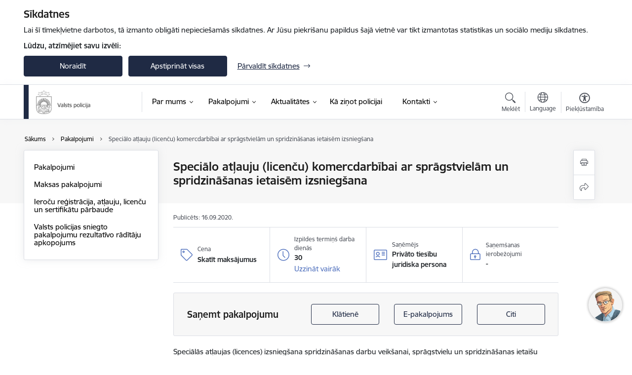

--- FILE ---
content_type: text/html; charset=UTF-8
request_url: https://www.vp.gov.lv/lv/pakalpojumi/specialo-atlauju-licencu-komercdarbibai-ar-spragstvielam-un-spridzinasanas-ietaisem-izsniegsana
body_size: 32560
content:
<!DOCTYPE html>
<html lang="lv" dir="ltr" prefix="og: https://ogp.me/ns#" class="hidden">
  <head>
    <meta charset="utf-8" />
<script>window.dataLayer = window.dataLayer || [];function gtag(){dataLayer.push(arguments)};gtag("js", new Date());gtag("set", "developer_id.dMDhkMT", true);gtag("config", "G-HC9D3BKWV5", {"groups":"default","page_placeholder":"PLACEHOLDER_page_location","allow_ad_personalization_signals":false});</script>
<meta name="description" content="Speciālās atļaujas (licences) izsniegšana spridzināšanas darbu veikšanai, sprāgstvielu un spridzināšanas ietaišu realizēšanai, sprāgstvielu un spridzināšanas…" />
<link rel="canonical" href="https://www.vp.gov.lv/lv/pakalpojumi/specialo-atlauju-licencu-komercdarbibai-ar-spragstvielam-un-spridzinasanas-ietaisem-izsniegsana" />
<meta property="og:type" content="website" />
<meta property="og:url" content="https://www.vp.gov.lv/lv/pakalpojumi/specialo-atlauju-licencu-komercdarbibai-ar-spragstvielam-un-spridzinasanas-ietaisem-izsniegsana" />
<meta property="og:title" content="Speciālo atļauju (licenču) komercdarbībai ar sprāgstvielām un spridzināšanas ietaisēm izsniegšana" />
<meta property="og:description" content="Speciālās atļaujas (licences) izsniegšana spridzināšanas darbu veikšanai, sprāgstvielu un spridzināšanas ietaišu realizēšanai, sprāgstvielu un spridzināšanas…" />
<meta name="twitter:card" content="summary_large_image" />
<meta name="twitter:description" content="Speciālās atļaujas (licences) izsniegšana spridzināšanas darbu veikšanai, sprāgstvielu un spridzināšanas ietaišu realizēšanai, sprāgstvielu un spridzināšanas…" />
<meta name="twitter:title" content="Speciālo atļauju (licenču) komercdarbībai ar sprāgstvielām un spridzināšanas ietaisēm izsniegšana" />
<meta name="MobileOptimized" content="width" />
<meta name="HandheldFriendly" content="true" />
<meta name="viewport" content="width=device-width, initial-scale=1.0, minimum-scale=1.0" />
<link rel="preload" href="https://www.vp.gov.lv/themes/custom/ministry/assets/fonts/webfonts/356EBC_27_0.woff2" as="font" crossorigin="" />
<link rel="preload" href="https://www.vp.gov.lv/themes/custom/ministry/assets/fonts/webfonts/356EBC_2B_0.woff2" as="font" crossorigin="" />
<link rel="preload" href="https://www.vp.gov.lv/themes/custom/ministry/assets/fonts/webfonts/356EBC_29_0.woff2" as="font" crossorigin="" />
<style>:root {--brand-color: #1F2A44;--brand-color01: #5474BF;--logo-color: #1F2A44;}</style>
<style>#sliding-popup.sliding-popup-top { position: fixed; }</style>
<style>.footer_bg_img { background-image: url(https://www.vp.gov.lv/sites/vp/files/styles/front_bg/public/front_page_bg_images/foto-21-of-21.jpg?itok=OOnsrb3G); }</style>
<link rel="icon" href="/sites/vp/files/iesdtade_32x32px_19.png" type="image/png" />
<link rel="alternate" hreflang="en" href="https://www.vp.gov.lv/en/services/issuance-special-permits-licences-commercial-activities-explosives-and-explosive-devices" />
<link rel="alternate" hreflang="lv" href="https://www.vp.gov.lv/lv/pakalpojumi/specialo-atlauju-licencu-komercdarbibai-ar-spragstvielam-un-spridzinasanas-ietaisem-izsniegsana" />
<script src="/sites/vp/files/eu_cookie_compliance/eu_cookie_compliance.script.js?t8vg8i" defer></script>
<script>window.a2a_config=window.a2a_config||{};a2a_config.callbacks=[];a2a_config.overlays=[];a2a_config.templates={};</script>

    <title>Speciālo atļauju (licenču) komercdarbībai ar sprāgstvielām un spridzināšanas ietaisēm izsniegšana | Valsts policija</title>
    <link rel="stylesheet" media="all" href="/sites/vp/files/css/css_0us-7jQLGjXpyYrgL_dZYtBOv5mUZWNg2Df5d4BTaIs.css" />
<link rel="stylesheet" media="all" href="/sites/vp/files/css/css_9Q0cNVRtu1D_7_--9OQG3letlqPsE5Lrxj2rne3YUwY.css" />

    <script src="https://www.google.com/recaptcha/api.js?hl=lv&amp;render=explicit&amp;onload=drupalRecaptchaOnload" async defer></script>

  </head>
          
      <body data-theme="iekslietu_ministrija" class="node-743 node-type--service theme-authority type-service role--anonymous with-subnav no-sidebar">
    <div id="skip">
      <a href="#content-area" class="visually-hidden focusable skip-link jump-to-main-navigation">
        Pāriet uz lapas saturu
      </a>
    </div>
    
      <div class="dialog-off-canvas-main-canvas" data-off-canvas-main-canvas>
    <div class="spinner-border spinner-border-sm ajax-loader hide"></div>


  <!-- ___ MAIN CONTENT GRID LOGIC  -->
                
  
<!-- ___ /MAIN CONTENT GRID LOGIC  -->

<div class="layout-container">

  <!-- ______________________ HEADER _______________________ -->
  <div class="header-wrapper">
  <div id="cookie-element-wrap"></div>
      <header id="header">
      <div class="container">
        <div id="header-region">
            <div id="block-ministry-branding" class="settings-tray-editable block-system block-ministry-branding" data-drupal-settingstray="editable">
  
    
                <a href="/lv" title="Valsts policija" rel="home" class="site-logo logo-default" tabindex="0">
      <img src="/sites/vp/files/kreis_pamat_lat.png" alt="Valsts policija" />
    </a>
  
              <a href="/lv" title="Valsts policija" rel="home" class="site-logo logo-white" tabindex="0">
      <img src="/sites/vp/files/kreis_pamat_balt_lat_0.png" alt="Valsts policija" />
    </a>
  
              <a href="/lv" title="Valsts policija" rel="home" class="site-logo logo-black" tabindex="0">
      <img src="/sites/vp/files/kreis_pamat_lat.png" alt="Valsts policija" />
    </a>
  
              <a href="/lv" title="Valsts policija" rel="home" class="site-logo logo-yellow" tabindex="0">
      <img src="/sites/vp/files/mazais-lv_0.png" alt="Valsts policija" />
    </a>
  
</div>
<div id="block-menucustomblock" class="settings-tray-editable block-menu-custom block-menucustomblock" data-drupal-settingstray="editable">
  
    
      


<nav class="navbar navbar-expand-xl" aria-label="Galvenā navigācija">
  <button class="navbar-toggler" type="button" data-toggle="collapse" data-target="#mobileMenuElement" aria-controls="mobileMenuElement" aria-expanded="false" aria-label="Toggle navigation">
    <span class="fal icon-bars"></span>
    <span class="menu-mobile-text d-none d-sm-block d-md-none d-flex justify-content-center flex-column">
        Izvēlne
    </span>
  </button>

    <div class="menu-mobile-tab">
    <span class="fal icon-bars"></span>
    <span class="navbar-toggler-text">Izvēlne</span>
  </div>

  <div class="collapse navbar-collapse" id="mobileMenuElement">
    <div id="menu-tree-main">

      <div id="menu-tree-mobile">
        <div id="menu-header">
          <div class="close-menu rounded-circle" data-toggle="collapse" data-target="#mobileMenuElement" aria-controls="mobileMenuElement" aria-expanded="false" aria-label="Toggle navigation">
            <span class="icon-times"></span>
          </div>
        </div>

        <div class="menu-mobile-current-title">
          <div class="menu-title"></div>
          <div class="back-menu">
            <div class="back-icon icon-level-back"></div>
            <div class="back-text">Atpakaļ</div>
          </div>
          <div class="history-tree">
          </div>
        </div>

        <ul class="main-nav">
        </ul>

        <div class="placeholder-user-tools-language"></div>
        <div class="placeholder-user-tools-settings"></div>

        <ul id="nav-initial">
                      <li class=" has-children nav-item">
                              <a href="/lv/par-mums"   data-uuid="b56d136d-f1b3-4b1c-a1e9-91c321447e09" class="nav-link">
                  Par mums
                                  </a>
                <ul class="child-nav" data-uuid="b56d136d-f1b3-4b1c-a1e9-91c321447e09">
                                            <li data-uuid="49e91c7e-2bc1-4c5e-baa0-71ee2c38cb21" class="nav-item mobile-without-children">
      <a href="/lv/darbinieks/generalis-armands-ruks"   class="nav-link">
      Vadība
            </a>
    </li>
  
                                            <li data-uuid="a1568eab-05cd-436b-bf57-5cd2d4c5df59" class="nav-item mobile-without-children">
      <a href="/lv/struktura"   class="nav-link">
      Struktūra
            </a>
    </li>
  
                                            <li data-uuid="b1958855-538e-4802-bcad-14a5e3b3ff95" class="nav-item mobile-without-children">
      <a href="/lv/misija-vizija-vertibas"   class="nav-link">
      Misija, vīzija, vērtības
            </a>
    </li>
  
                                            <li data-uuid="a4c4b61d-7c6e-48ba-9118-b23edf0e8012" class="nav-item mobile-without-children">
      <a href="/lv/darbibas-jomas"   class="nav-link">
      Darbības jomas
            </a>
    </li>
  
                                            <li data-uuid="9650950a-b078-406e-b4f7-4faf157a2d36" class="nav-item mobile-without-children">
      <a href="/lv/publikacijas-un-parskati"   class="nav-link">
      Publikācijas un pārskati
            </a>
    </li>
  
                                            <li data-uuid="2964bd0e-72d4-480a-8273-109da1e22cbb" class="nav-item mobile-without-children">
      <a href="/lv/petijumi"   class="nav-link">
      Pētījumi
            </a>
    </li>
  
                                            <li data-uuid="bb349896-39a9-455a-ae34-1ba67c17aeae" class="nav-item mobile-without-children">
      <a href="/lv/normativie-akti"   class="nav-link">
      Normatīvie akti
            </a>
    </li>
  
                                            <li data-uuid="cffcb8ea-b6ae-4295-9f3f-28355a9b82d6" class="nav-item mobile-without-children">
      <a href="/lv/trauksmes-celsana"   class="nav-link">
      Trauksmes celšana
            </a>
    </li>
  
                                            <li data-uuid="a5d6c941-5698-4f2a-9f50-0bd86b49e0ee" class="nav-item mobile-without-children">
      <a href="/lv/etika"   class="nav-link">
      Ētika
            </a>
    </li>
  
                                            <li data-uuid="713f51a9-457c-4a7e-9c72-855b1bf21ee6" class="nav-item mobile-without-children">
      <a href="/lv/starptautiska-sadarbiba"   class="nav-link">
      Starptautiskā sadarbība
            </a>
    </li>
  
                                            <li data-uuid="1ac47307-700d-4c34-97d9-a18e42de5650" class="nav-item mobile-without-children">
      <a href="/lv/budzets"   class="nav-link">
      Budžets
            </a>
    </li>
  
                                            <li data-uuid="cf7341be-f8ad-4aaa-aac5-7ec30ffbbf06" class="nav-item mobile-without-children">
      <a href="/lv/iepirkumi"   class="nav-link">
      Iepirkumi
            </a>
    </li>
  
                                            <li data-uuid="b2151285-9380-4003-a05a-64d930d36108" class="nav-item mobile-without-children">
      <a href="/lv/vakances"   class="nav-link">
      Vakances
            </a>
    </li>
  
                                            <li data-parent-uuid="8bc1b072-8fef-488d-9167-5d027d1c8a88" class="has-children nav-item">
      <a href="/lv/projekti"   data-uuid="8bc1b072-8fef-488d-9167-5d027d1c8a88" class="nav-link">
        Projekti
              </a>
      <ul class="child-nav" data-uuid="8bc1b072-8fef-488d-9167-5d027d1c8a88">
                        <li data-uuid="c7313c54-a338-4cbc-b0ce-83d38bc76d5e" class="nav-item mobile-without-children">
      <a href="/lv/es-un-arvalstu-finansu-instrumentu-projekti"   class="nav-link">
      ES projekti 
            </a>
    </li>
  
                        <li data-uuid="6f7fa9a7-a547-43de-bbf2-0f7877d23564" class="nav-item mobile-without-children">
      <a href="/lv/eiropas-ekonomikas-zonas-eez-finansu-instruments-2014-2021"   class="nav-link">
      Eiropas Ekonomikas zonas (EEZ) finanšu instruments (2014.-2021.) 
            </a>
    </li>
  
                        <li data-uuid="a0bda0dc-e61d-4b68-908d-072b5a4ad455" class="nav-item mobile-without-children">
      <a href="/lv/eiropas-regionalas-attistibas-fonds-eraf"   class="nav-link">
      Eiropas Reģionālās attīstības fonds (ERAF) 
            </a>
    </li>
  
                        <li data-uuid="b73392b5-b3c2-4bb7-82fb-2b94c54ccbe3" class="nav-item mobile-without-children">
      <a href="/lv/ieksejas-drosibas-fonds-2014-2020"   class="nav-link">
      Iekšējās drošības fonds (2014.-2020.) 
            </a>
    </li>
  
                        <li data-uuid="ef636c61-3aaf-486d-947c-663b8e435f48" class="nav-item mobile-without-children">
      <a href="/lv/ieksejas-drosibas-fonds-2021-2027"   class="nav-link">
      Iekšējās drošības fonds (2021.-2027.)
            </a>
    </li>
  
                        <li data-uuid="ccceebe4-f8df-40b0-9f2d-6c1ae2f1cc8e" class="nav-item mobile-without-children">
      <a href="/lv/eiropas-savienibas-atveselosanas-un-noturibas-mehanisms"   class="nav-link">
      Eiropas Savienības Atveseļošanas un noturības mehānisms
            </a>
    </li>
  
                        <li data-uuid="5df8c143-fc97-4a1f-bce5-ee3c0a1cc594" class="nav-item mobile-without-children">
      <a href="/lv/interreg-latvijas-lietuvas-parrobezu-sadarbibas-programma-2014-2020gadam"   class="nav-link">
      Interreg V-A Latvijas – Lietuvas pārrobežu sadarbības programma 2014.-2020.gadam 
            </a>
    </li>
  
                        <li data-uuid="005a0a5f-8565-4add-8a99-2f8ea3b89e48" class="nav-item mobile-without-children">
      <a href="/lv/apvarsnis-2020"   class="nav-link">
      Apvārsnis 2020
            </a>
    </li>
  
                        <li data-uuid="d32ff01e-7a08-49ab-b90e-66d8642945f9" class="nav-item mobile-without-children">
      <a href="/lv/citi-projekti"   class="nav-link">
      Citi projekti
            </a>
    </li>
  
              </ul>
    </li>
  
                                            <li data-uuid="4c77f212-3fbd-46eb-b4da-4448b5a6f9b8" class="nav-item mobile-without-children">
      <a href="/lv/privatuma-politika-personas-datu-aizsardziba"   class="nav-link">
      Privātuma politika, personas datu aizsardzība
            </a>
    </li>
  
                                            <li data-uuid="ce5ff685-0f69-40f3-b96d-6e0fbd97d477" class="nav-item mobile-without-children">
      <a href="/lv/pieklustamiba"   class="nav-link">
      Piekļūstamība
            </a>
    </li>
  
                                            <li data-uuid="1974f05e-0aeb-41ac-9459-60f9d1fdb21f" class="nav-item mobile-without-children">
      <a href="/lv/izglitiba"   class="nav-link">
      Izglītība
            </a>
    </li>
  
                                            <li data-uuid="5beef2f9-46bb-4c3b-9235-3ad7644aa251" class="nav-item mobile-without-children">
      <a href="/lv/vesture"   class="nav-link">
      Vēsture
            </a>
    </li>
  
                                            <li data-uuid="512296c3-c0c9-4868-92f2-0b3e08cb8220" class="nav-item mobile-without-children">
      <a href="/lv/arodbiedribu-kontakti"   class="nav-link">
      Arodbiedrību kontakti
            </a>
    </li>
  
                                  </ul>
                          </li>
                      <li class="active-trail has-children nav-item">
                              <a href="/lv/pakalpojumi"   data-uuid="c2395493-4535-49a4-ac58-00269bf4859b" class="nav-link">
                  Pakalpojumi
                                  </a>
                <ul class="child-nav" data-uuid="c2395493-4535-49a4-ac58-00269bf4859b">
                                            <li data-uuid="313fa552-b2b0-4f65-961a-0bb7d4e534a6" class="nav-item mobile-without-children">
      <a href="/lv/pakalpojumi"   class="nav-link">
      Pakalpojumi
            </a>
    </li>
  
                                            <li data-uuid="450de474-fbcd-4831-9c2e-450a80e706da" class="nav-item mobile-without-children">
      <a href="/lv/pakalpojumi/valsts-policijas-sniegto-maksas-pakalpojumu-cenradis"   class="nav-link">
      Maksas pakalpojumi
            </a>
    </li>
  
                                            <li data-uuid="a81ddc9a-b247-4bcf-85a6-9c0f571fc4ce" class="nav-item mobile-without-children">
      <a href="/lv/pakalpojumi/ierocu-registracija-atlauju-licencu-un-sertifikatu-parbaude"   class="nav-link">
      Ieroču reģistrācija, atļauju, licenču un sertifikātu pārbaude
            </a>
    </li>
  
                                            <li data-uuid="9ba16e56-5004-4c06-a1d5-d3ed0334ebd6" class="nav-item mobile-without-children">
      <a href="/lv/valsts-policijas-sniegto-pakalpojumu-rezultativo-raditaju-apkopojums"   class="nav-link">
      Valsts policijas sniegto pakalpojumu rezultatīvo rādītāju apkopojums
            </a>
    </li>
  
                                  </ul>
                          </li>
                      <li class=" has-children nav-item">
                              <a href="/lv/aktualitates"   data-uuid="58a4e9fd-67c1-4765-9ded-9f8e3d6324c8" class="nav-link">
                  Aktualitātes
                                  </a>
                <ul class="child-nav" data-uuid="58a4e9fd-67c1-4765-9ded-9f8e3d6324c8">
                                            <li data-uuid="05c0ddae-b95a-4ab6-a5fd-f988f0466377" class="nav-item mobile-without-children">
      <a href="/lv/jaunumi"   class="nav-link">
      Jaunumi
            </a>
    </li>
  
                                            <li data-uuid="6f8d73f1-c2a9-438f-8dc5-a0e5b288f021" class="nav-item mobile-without-children">
      <a href="/lv/katalogs"   class="nav-link">
      Atrastās mantas
            </a>
    </li>
  
                                            <li data-uuid="143fe283-a5aa-4b1d-acb2-259f0307b463" class="nav-item mobile-without-children">
      <a href="/lv/bezvests-pazudusie-personas-meklesana"   class="nav-link">
      Personas meklēšanā
            </a>
    </li>
  
                                            <li data-uuid="eadb2956-362b-4637-a647-b12dbcd5142a" class="nav-item mobile-without-children">
      <a href="https://www.flickr.com/photos/valstspolicija/albums" target="_blank" data-external-link="TRUE" class="nav-link">
      Foto un video
            </a>
    </li>
  
                                            <li data-uuid="ce782a59-f66f-4b10-8741-bd4b631a7027" class="nav-item mobile-without-children">
      <a href="/lv/sabiedribas-lidzdaliba"   class="nav-link">
      Sabiedrības līdzdalība
            </a>
    </li>
  
                                            <li data-uuid="c58cf8a2-32d7-4fe4-8a6d-24be26416be4" class="nav-item mobile-without-children">
      <a href="/lv/drosibas-padomi"   class="nav-link">
      Drošības padomi
            </a>
    </li>
  
                                            <li data-parent-uuid="9a046382-d1d2-41e8-9492-bb357fc8534f" class="has-children nav-item">
      <a href="/lv/licences-sertifikati-atlaujas"   data-uuid="9a046382-d1d2-41e8-9492-bb357fc8534f" class="nav-link">
        Licences, sertifikāti, atļaujas
              </a>
      <ul class="child-nav" data-uuid="9a046382-d1d2-41e8-9492-bb357fc8534f">
                        <li data-uuid="b1221a72-099b-4461-869f-a894f729b023" class="nav-item mobile-without-children">
      <a href="/lv/informacija-par-ierocu-un-municijas-aprites-un-prasmju-rikoties-ar-ieroci-kvalifikacijas-parbaudijumu"   class="nav-link">
      Informācija par ieroču un munīcijas aprites un prasmju rīkoties ar ieroci kvalifikācijas pārbaudījumu
            </a>
    </li>
  
                        <li data-uuid="9c1fd1bb-e8d6-4e40-a289-6f9728521b07" class="nav-item mobile-without-children">
      <a href="/lv/informacija-un-iesniegumu-paraugi-apsardzes-pakalpojumu-registracijai-apsardzes-darbibas-registra-specialo-atlauju-licencu-un-sertifikatu-sanemsanai"   class="nav-link">
      Informācija un iesniegumu paraugi speciālo atļauju (licenču) un sertifikātu saņemšanai
            </a>
    </li>
  
                        <li data-parent-uuid="cf8ae021-f757-46d0-8bde-b4c269ac11f0" class="has-children nav-item">
      <a href="/lv/informacija-par-prasibam-profesionalas-kvalifikacijas-atzisanai-reglamentetajas-profesijas"   data-uuid="cf8ae021-f757-46d0-8bde-b4c269ac11f0" class="nav-link">
        Informācija par prasībām profesionālās kvalifikācijas atzīšanai reglamentētajās profesijās
              </a>
      <ul class="child-nav" data-uuid="cf8ae021-f757-46d0-8bde-b4c269ac11f0">
                        <li data-uuid="13a1a1e6-5c47-4af1-a7d3-28c41ecf7776" class="nav-item mobile-without-children">
      <a href="/lv/informacija-par-arvalstis-iegutas-profesionalas-kvalifikacijas-atzisanu"   class="nav-link">
      Informācija par ārvalstīs iegūtās profesionālās kvalifikācijas atzīšanu Latvijas Republikas reglamentētajās profesijās - detektīvs, apsardzes darbinieks, pirotehniķis, spridzinātājs, spridzināšanas darbu vadītājs
            </a>
    </li>
  
                        <li data-uuid="e7fdb1b5-3946-45e0-ac3d-e4e0e4160492" class="nav-item mobile-without-children">
      <a href="/lv/[base64]"   class="nav-link">
      Latvijas Republikas iedzīvotājiem nepieciešamie dokumenti viņu profesionālās kvalifikācijas atzīšanai ārvalstīs detektīva, apsardzes darbinieka, pirotehniķa, spridzinātāja vai spridzināšanas darbu vadītāja profesijā
            </a>
    </li>
  
              </ul>
    </li>
  
                        <li data-uuid="b58243c6-9323-4e7a-bf94-281cf5542f45" class="nav-item mobile-without-children">
      <a href="/lv/valsts-policijas-licencu-sertifikatu-saraksts"   class="nav-link">
      Valsts policijas licenču, sertifikātu saraksts
            </a>
    </li>
  
                        <li data-uuid="f6e2c5ad-5686-44ec-93ea-3373ce6afe69" class="nav-item mobile-without-children">
      <a href="/lv/apsardzes-darbiniekiem"   class="nav-link">
      Apsardzes darbiniekiem
            </a>
    </li>
  
                        <li data-uuid="fc2516bb-a452-4eba-9c77-10da904caa59" class="nav-item mobile-without-children">
      <a href="/lv/informacija-par-klasificeto-ierocu-sarakstiem"   class="nav-link">
      Ieroči
            </a>
    </li>
  
                        <li data-uuid="897f94ad-193e-43f3-90ee-8da5104cbf68" class="nav-item mobile-without-children">
      <a href="/lv/informacija-ierocu-atlauju-sanemsanai"   class="nav-link">
      Informācija ieroču atļauju saņemšanai
            </a>
    </li>
  
              </ul>
    </li>
  
                                            <li data-uuid="d457fab3-df43-4553-a80d-43b45e9018ef" class="nav-item mobile-without-children">
      <a href="/lv/celu-satiksme"   class="nav-link">
      Ceļu satiksme
            </a>
    </li>
  
                                            <li data-uuid="9a9c55c8-350a-43d1-a22e-81c205967bbe" class="nav-item mobile-without-children">
      <a href="/lv/maksajumi-un-sodi"   class="nav-link">
      Maksājumi un sodi
            </a>
    </li>
  
                                            <li data-uuid="a6d692fd-f93e-4f97-9cd7-2afdc86a1ab7" class="nav-item mobile-without-children">
      <a href="/lv/valsts-policijas-kriminalistikas-parvalde"   class="nav-link">
      Ekspertīzes
            </a>
    </li>
  
                                  </ul>
                          </li>
                      <li class="  nav-item">
                              <a href="/lv/ka-zinot-policijai"   data-uuid="afcf1a18-ae74-4ff2-9394-e0db29ca0294" class="nav-link">Kā ziņot policijai</a>
                          </li>
                      <li class=" has-children nav-item">
                              <a href="/lv/iestades-kontakti"   data-uuid="badb416a-e7e0-405b-8246-0d7a8f875917" class="nav-link">
                  Kontakti
                                  </a>
                <ul class="child-nav" data-uuid="badb416a-e7e0-405b-8246-0d7a8f875917">
                                            <li data-uuid="8c41e397-7fc2-45c5-a6d7-6f839281ce55" class="nav-item mobile-without-children">
      <a href="/lv/iestades-kontakti"   class="nav-link">
      Iestādes kontakti
            </a>
    </li>
  
                                            <li data-uuid="d654cde7-774f-4248-bd5f-e86781bf7d49" class="nav-item mobile-without-children">
      <a href="/lv/kontakti-medijiem"   class="nav-link">
      Kontakti medijiem
            </a>
    </li>
  
                                            <li data-uuid="84471998-c623-4d8d-89e3-a2f9c69daa62" class="nav-item mobile-without-children">
      <a href="/lv/darbinieki"   class="nav-link">
      Darbinieku kontakti
            </a>
    </li>
  
                                            <li data-uuid="f84511ee-f569-48e5-8417-da3793598649" class="nav-item mobile-without-children">
      <a href="/lv/strukturvienibas"   class="nav-link">
      Struktūrvienības kontakti
            </a>
    </li>
  
                                            <li data-uuid="98a5e941-a8e8-4a6c-b593-cef30cc6cfa5" class="nav-item mobile-without-children">
      <a href="/lv/filiales"   class="nav-link">
      Iecirkņu kontakti
            </a>
    </li>
  
                                            <li data-uuid="c5e8ed81-12f0-4690-941e-2f9ebe31edd6" class="nav-item mobile-without-children">
      <a href="/lv/valsts-policijas-apkalpojamas-teritorijas-un-iecirknu-pienemsanas-laiki"   class="nav-link">
      Valsts policijas apkalpojamās teritorijas un iecirkņu pieņemšanas laiki
            </a>
    </li>
  
                                  </ul>
                          </li>
                  </ul>

      </div>

      <div id="menu-footer">
        <div class="close-menu-bottom rounded-circle" data-toggle="collapse" data-target="#mobileMenuElement" aria-controls="mobileMenuElement" aria-expanded="false" aria-label="Toggle navigation">
          <span class="icon-times"></span>
        </div>
      </div>

      <div id="menu-tree-full" class="level-0">
        <ul class="main-nav">
                                              <li class=" has-children nav-item" data-menu-link="b56d136d-f1b3-4b1c-a1e9-91c321447e09">
            <a href="/lv/par-mums"  data-uuid="b56d136d-f1b3-4b1c-a1e9-91c321447e09"  class="nav-link">
              <span class="item-title" >Par mums</span>
              <span class="item-desc">Valsts policija aizsargā personu, sabiedrības un valsts intereses sadarbībā ar cilvēkiem un organizācijām, ievērojot tiesiskuma un neitralitātes principus. Valsts policija nodrošina sabiedrisko kārtību un uzņemas atbildību par valsts iekšējo drošību. Sekmē tiesiskā noregulējuma atjaunošanu tiesību pārkāpumu jomā. Policija kalpo sabiedrībai un valstij.…</span>
            </a>
                                                <ul class="child-nav" data-uuid="b56d136d-f1b3-4b1c-a1e9-91c321447e09">
                                                          <li class="nav-item nav-list-item">
          <a href="/lv/darbinieks/generalis-armands-ruks"  class="nav-link">
              <span class="item-title" >Vadība</span>
          </a>
      </li>
      
                                                          <li data-parent-uuid="a1568eab-05cd-436b-bf57-5cd2d4c5df59" class=" nav-item">
          <a href="/lv/struktura"   data-uuid="a1568eab-05cd-436b-bf57-5cd2d4c5df59" class="nav-link">
              <span class="item-title" >Struktūra</span>
              <span class="item-desc">Valsts policijas struktūra un kontakti</span>
          </a>
          <ul class="child-nav" data-uuid="a1568eab-05cd-436b-bf57-5cd2d4c5df59">
                      </ul>
      </li>
      
                                                          <li class="nav-item nav-list-item">
          <a href="/lv/misija-vizija-vertibas"  class="nav-link">
              <span class="item-title" >Misija, vīzija, vērtības</span>
          </a>
      </li>
      
                                                          <li data-parent-uuid="a4c4b61d-7c6e-48ba-9118-b23edf0e8012" class=" nav-item">
          <a href="/lv/darbibas-jomas"   data-uuid="a4c4b61d-7c6e-48ba-9118-b23edf0e8012" class="nav-link">
              <span class="item-title" >Darbības jomas</span>
              <span class="item-desc">Valsts policija aizsargā personu dzīvību, veselību, tiesības un brīvības, īpašumu, sabiedrības un valsts intereses no noziedzīgiem un citiem prettiesiskiem apdraudējumiem. Novērš un atklāj noziedzīgus nodarījumus, kā arī citus likumpārkāpumus.</span>
          </a>
          <ul class="child-nav" data-uuid="a4c4b61d-7c6e-48ba-9118-b23edf0e8012">
                      </ul>
      </li>
      
                                                          <li data-parent-uuid="9650950a-b078-406e-b4f7-4faf157a2d36" class=" nav-item">
          <a href="/lv/publikacijas-un-parskati"   data-uuid="9650950a-b078-406e-b4f7-4faf157a2d36" class="nav-link">
              <span class="item-title" >Publikācijas un pārskati</span>
              <span class="item-desc">Reizi gadā iestāde sagatavo publisko pārskatu par tās darbības rezultātiem iepriekšējā kalendārajā gadā. Publiskajos pārskatos ir pieejama apkopojoša informācija par iestādes mērķiem un darba rezultātiem, par finansējuma izlietojumu, kā arī plānotās prioritātes nākamajam gadam. Sadaļā ir pieejama arī statistika.</span>
          </a>
          <ul class="child-nav" data-uuid="9650950a-b078-406e-b4f7-4faf157a2d36">
                      </ul>
      </li>
      
                                                          <li data-parent-uuid="2964bd0e-72d4-480a-8273-109da1e22cbb" class=" nav-item">
          <a href="/lv/petijumi"   data-uuid="2964bd0e-72d4-480a-8273-109da1e22cbb" class="nav-link">
              <span class="item-title" >Pētījumi</span>
              <span class="item-desc">Sadaļā pieejamas dažādas vadlīnijas un publikācijas</span>
          </a>
          <ul class="child-nav" data-uuid="2964bd0e-72d4-480a-8273-109da1e22cbb">
                      </ul>
      </li>
      
                                                          <li data-parent-uuid="bb349896-39a9-455a-ae34-1ba67c17aeae" class=" nav-item">
          <a href="/lv/normativie-akti"   data-uuid="bb349896-39a9-455a-ae34-1ba67c17aeae" class="nav-link">
              <span class="item-title" >Normatīvie akti</span>
              <span class="item-desc">Valsts policijas darbību reglamentējošie normatīvie akti</span>
          </a>
          <ul class="child-nav" data-uuid="bb349896-39a9-455a-ae34-1ba67c17aeae">
                      </ul>
      </li>
      
                                                          <li data-parent-uuid="cffcb8ea-b6ae-4295-9f3f-28355a9b82d6" class=" nav-item">
          <a href="/lv/trauksmes-celsana"   data-uuid="cffcb8ea-b6ae-4295-9f3f-28355a9b82d6" class="nav-link">
              <span class="item-title" >Trauksmes celšana</span>
              <span class="item-desc">Trauksmes celšana ir iespēja veicināt likumīgu, godprātīgu, atklātu un pārredzamu organizāciju darbību publiskajā un privātajā sektorā, izmantojot tiesības paust savu viedokli. Trauksmes celšanas likums, stājās spēkā 2019. gada 1. maijā, nosaka ikvienam tiesības celt trauksmi publiskajā un privātajā sektorā par darba vidē novērotu sabiedrības interešu…</span>
          </a>
          <ul class="child-nav" data-uuid="cffcb8ea-b6ae-4295-9f3f-28355a9b82d6">
                      </ul>
      </li>
      
                                                          <li data-parent-uuid="a5d6c941-5698-4f2a-9f50-0bd86b49e0ee" class=" nav-item">
          <a href="/lv/etika"   data-uuid="a5d6c941-5698-4f2a-9f50-0bd86b49e0ee" class="nav-link">
              <span class="item-title" >Ētika</span>
              <span class="item-desc">Informācija par Valsts policijas ētikas kodeksu, kā arī policijas darbinieka pienākumiem un tiesībām</span>
          </a>
          <ul class="child-nav" data-uuid="a5d6c941-5698-4f2a-9f50-0bd86b49e0ee">
                      </ul>
      </li>
      
                                                          <li data-parent-uuid="713f51a9-457c-4a7e-9c72-855b1bf21ee6" class=" nav-item">
          <a href="/lv/starptautiska-sadarbiba"   data-uuid="713f51a9-457c-4a7e-9c72-855b1bf21ee6" class="nav-link">
              <span class="item-title" >Starptautiskā sadarbība</span>
              <span class="item-desc">Informācija par Valsts policijas sadarbību ar starptautiskajām organizācijām, asociācijām, aģentūrām u.c. Sadaļā pieejamas arī norādes, kur meklējama informācija par Eiropas Savienības jautājumiem tieslietās un iekšlietās, tiesību aktiem latviešu un angļu valodā.</span>
          </a>
          <ul class="child-nav" data-uuid="713f51a9-457c-4a7e-9c72-855b1bf21ee6">
                      </ul>
      </li>
      
                                                          <li data-parent-uuid="1ac47307-700d-4c34-97d9-a18e42de5650" class=" nav-item">
          <a href="/lv/budzets"   data-uuid="1ac47307-700d-4c34-97d9-a18e42de5650" class="nav-link">
              <span class="item-title" >Budžets</span>
              <span class="item-desc">Informācija par iestādes gada plānotajiem budžeta ieņēmumiem un izdevumiem, kā arī par iestādes amatpersonu un darbinieku atalgojumu.</span>
          </a>
          <ul class="child-nav" data-uuid="1ac47307-700d-4c34-97d9-a18e42de5650">
                      </ul>
      </li>
      
                                                          <li data-parent-uuid="cf7341be-f8ad-4aaa-aac5-7ec30ffbbf06" class=" nav-item">
          <a href="/lv/iepirkumi"   data-uuid="cf7341be-f8ad-4aaa-aac5-7ec30ffbbf06" class="nav-link">
              <span class="item-title" >Iepirkumi</span>
              <span class="item-desc">Informācija par plānotajiem, jaunajiem un pārtrauktajiem iepirkumiem</span>
          </a>
          <ul class="child-nav" data-uuid="cf7341be-f8ad-4aaa-aac5-7ec30ffbbf06">
                      </ul>
      </li>
      
                                                          <li data-parent-uuid="b2151285-9380-4003-a05a-64d930d36108" class=" nav-item">
          <a href="/lv/vakances"   data-uuid="b2151285-9380-4003-a05a-64d930d36108" class="nav-link">
              <span class="item-title" >Vakances</span>
              <span class="item-desc">Priecājamies par Jūsu interesi pievienoties iestādes komandai! Šajā sadaļā atrodama informācija par pieejamajām darba vietām un amatu konkursiem iestādē.</span>
          </a>
          <ul class="child-nav" data-uuid="b2151285-9380-4003-a05a-64d930d36108">
                      </ul>
      </li>
      
                                                          <li data-parent-uuid="8bc1b072-8fef-488d-9167-5d027d1c8a88" class="has-children nav-item">
          <a href="/lv/projekti"   data-uuid="8bc1b072-8fef-488d-9167-5d027d1c8a88" class="nav-link">
              <span class="item-title" >Projekti</span>
              <span class="item-desc">Informācija par Valsts policijas aktuālajiem projektiem</span>
          </a>
          <ul class="child-nav" data-uuid="8bc1b072-8fef-488d-9167-5d027d1c8a88">
                                          <li data-parent-uuid="c7313c54-a338-4cbc-b0ce-83d38bc76d5e" class=" nav-item">
          <a href="/lv/es-un-arvalstu-finansu-instrumentu-projekti"   data-uuid="c7313c54-a338-4cbc-b0ce-83d38bc76d5e" class="nav-link">
              <span class="item-title" >ES projekti </span>
              <span class="item-desc">ES projekti </span>
          </a>
          <ul class="child-nav" data-uuid="c7313c54-a338-4cbc-b0ce-83d38bc76d5e">
                      </ul>
      </li>
      
                                          <li class="nav-item nav-list-item">
          <a href="/lv/eiropas-ekonomikas-zonas-eez-finansu-instruments-2014-2021"  class="nav-link">
              <span class="item-title" >Eiropas Ekonomikas zonas (EEZ) finanšu instruments (2014.-2021.) </span>
          </a>
      </li>
      
                                          <li data-parent-uuid="a0bda0dc-e61d-4b68-908d-072b5a4ad455" class=" nav-item">
          <a href="/lv/eiropas-regionalas-attistibas-fonds-eraf"   data-uuid="a0bda0dc-e61d-4b68-908d-072b5a4ad455" class="nav-link">
              <span class="item-title" >Eiropas Reģionālās attīstības fonds (ERAF) </span>
              <span class="item-desc">Eiropas Reģionālās attīstības fonds (ERAF) </span>
          </a>
          <ul class="child-nav" data-uuid="a0bda0dc-e61d-4b68-908d-072b5a4ad455">
                      </ul>
      </li>
      
                                          <li data-parent-uuid="b73392b5-b3c2-4bb7-82fb-2b94c54ccbe3" class=" nav-item">
          <a href="/lv/ieksejas-drosibas-fonds-2014-2020"   data-uuid="b73392b5-b3c2-4bb7-82fb-2b94c54ccbe3" class="nav-link">
              <span class="item-title" >Iekšējās drošības fonds (2014.-2020.) </span>
              <span class="item-desc">Iekšējās drošības fonds (2014.-2020.) </span>
          </a>
          <ul class="child-nav" data-uuid="b73392b5-b3c2-4bb7-82fb-2b94c54ccbe3">
                      </ul>
      </li>
      
                                          <li class="nav-item nav-list-item">
          <a href="/lv/ieksejas-drosibas-fonds-2021-2027"  class="nav-link">
              <span class="item-title" >Iekšējās drošības fonds (2021.-2027.)</span>
          </a>
      </li>
      
                                          <li data-parent-uuid="ccceebe4-f8df-40b0-9f2d-6c1ae2f1cc8e" class=" nav-item">
          <a href="/lv/eiropas-savienibas-atveselosanas-un-noturibas-mehanisms"   data-uuid="ccceebe4-f8df-40b0-9f2d-6c1ae2f1cc8e" class="nav-link">
              <span class="item-title" >Eiropas Savienības Atveseļošanas un noturības mehānisms</span>
              <span class="item-desc">Eiropas Savienības Atveseļošanas mehānisms ir Eiropas Komisijas centralizēti pārvaldīta budžeta programma, kas izveidota papildus 2021. – 2027. gada plānošanas perioda Eiropas Savienības (turpmāk  – ES) daudzgadu budžetam. Programmas mērķis ir atbalstīt reformas un investīcijas, kas saistītas ar pāreju uz zaļo un digitālo ekonomiku, kā arī mazināt krīzes…</span>
          </a>
          <ul class="child-nav" data-uuid="ccceebe4-f8df-40b0-9f2d-6c1ae2f1cc8e">
                      </ul>
      </li>
      
                                          <li data-parent-uuid="5df8c143-fc97-4a1f-bce5-ee3c0a1cc594" class=" nav-item">
          <a href="/lv/interreg-latvijas-lietuvas-parrobezu-sadarbibas-programma-2014-2020gadam"   data-uuid="5df8c143-fc97-4a1f-bce5-ee3c0a1cc594" class="nav-link">
              <span class="item-title" >Interreg V-A Latvijas – Lietuvas pārrobežu sadarbības programma 2014.-2020.gadam </span>
              <span class="item-desc">Interreg V-A Latvijas – Lietuvas pārrobežu sadarbības programma 2014.-2020.gadam </span>
          </a>
          <ul class="child-nav" data-uuid="5df8c143-fc97-4a1f-bce5-ee3c0a1cc594">
                      </ul>
      </li>
      
                                          <li data-parent-uuid="005a0a5f-8565-4add-8a99-2f8ea3b89e48" class=" nav-item">
          <a href="/lv/apvarsnis-2020"   data-uuid="005a0a5f-8565-4add-8a99-2f8ea3b89e48" class="nav-link">
              <span class="item-title" >Apvārsnis 2020</span>
              <span class="item-desc">Apvārsnis 2020 </span>
          </a>
          <ul class="child-nav" data-uuid="005a0a5f-8565-4add-8a99-2f8ea3b89e48">
                      </ul>
      </li>
      
                                          <li data-parent-uuid="d32ff01e-7a08-49ab-b90e-66d8642945f9" class=" nav-item">
          <a href="/lv/citi-projekti"   data-uuid="d32ff01e-7a08-49ab-b90e-66d8642945f9" class="nav-link">
              <span class="item-title" >Citi projekti</span>
              <span class="item-desc">Citi projekti</span>
          </a>
          <ul class="child-nav" data-uuid="d32ff01e-7a08-49ab-b90e-66d8642945f9">
                      </ul>
      </li>
      
                      </ul>
      </li>
      
                                                          <li data-parent-uuid="4c77f212-3fbd-46eb-b4da-4448b5a6f9b8" class=" nav-item">
          <a href="/lv/privatuma-politika-personas-datu-aizsardziba"   data-uuid="4c77f212-3fbd-46eb-b4da-4448b5a6f9b8" class="nav-link">
              <span class="item-title" >Privātuma politika, personas datu aizsardzība</span>
              <span class="item-desc">Valsts pārvalde iestājas par atvērtību un caurskatāmību, tāpēc nododot mums savus personas datus, esam aprakstījuši, kā un kādiem nolūkiem Tīmekļvietņu vienotajā platformā tiek apstrādāti personu dati. Tīmekļvietņu vienotajā platformā jūsu personas dati tiks apstrādāti atbilstoši valsts pārvaldes iestāžu tiesisko interešu realizācijai, normatīvajos aktos…</span>
          </a>
          <ul class="child-nav" data-uuid="4c77f212-3fbd-46eb-b4da-4448b5a6f9b8">
                      </ul>
      </li>
      
                                                          <li class="nav-item nav-list-item">
          <a href="/lv/pieklustamiba"  class="nav-link">
              <span class="item-title" >Piekļūstamība</span>
          </a>
      </li>
      
                                                          <li data-parent-uuid="1974f05e-0aeb-41ac-9459-60f9d1fdb21f" class=" nav-item">
          <a href="/lv/izglitiba"   data-uuid="1974f05e-0aeb-41ac-9459-60f9d1fdb21f" class="nav-link">
              <span class="item-title" >Izglītība</span>
              <span class="item-desc"> Informācija par Valsts policijas koledžā īstenotajām izglītības programmām</span>
          </a>
          <ul class="child-nav" data-uuid="1974f05e-0aeb-41ac-9459-60f9d1fdb21f">
                      </ul>
      </li>
      
                                                          <li data-parent-uuid="5beef2f9-46bb-4c3b-9235-3ad7644aa251" class=" nav-item">
          <a href="/lv/vesture"   data-uuid="5beef2f9-46bb-4c3b-9235-3ad7644aa251" class="nav-link">
              <span class="item-title" >Vēsture</span>
              <span class="item-desc">Interesanti fakti un vēsturiskā informācija, kā veidojās Valsts policija</span>
          </a>
          <ul class="child-nav" data-uuid="5beef2f9-46bb-4c3b-9235-3ad7644aa251">
                      </ul>
      </li>
      
                                                          <li data-parent-uuid="512296c3-c0c9-4868-92f2-0b3e08cb8220" class=" nav-item">
          <a href="/lv/arodbiedribu-kontakti"   data-uuid="512296c3-c0c9-4868-92f2-0b3e08cb8220" class="nav-link">
              <span class="item-title" >Arodbiedrību kontakti</span>
              <span class="item-desc">Arodbiedrību kontakti</span>
          </a>
          <ul class="child-nav" data-uuid="512296c3-c0c9-4868-92f2-0b3e08cb8220">
                      </ul>
      </li>
      
                                      </ul>
                                          </li>
                                              <li class="active-trail has-children nav-item" data-menu-link="c2395493-4535-49a4-ac58-00269bf4859b">
            <a href="/lv/pakalpojumi"  data-uuid="c2395493-4535-49a4-ac58-00269bf4859b"  class="nav-link">
              <span class="item-title" >Pakalpojumi</span>
              <span class="item-desc">Šajā sadaļā apkopota informācija par pakalpojumiem, ko iestāde klātienē vai elektroniskā veidā sniedz iedzīvotājiem un uzņēmumiem.</span>
            </a>
                                                <ul class="child-nav" data-uuid="c2395493-4535-49a4-ac58-00269bf4859b">
                                                          <li class="nav-item nav-list-item">
          <a href="/lv/pakalpojumi"  class="nav-link">
              <span class="item-title" >Pakalpojumi</span>
          </a>
      </li>
      
                                                          <li data-parent-uuid="450de474-fbcd-4831-9c2e-450a80e706da" class=" nav-item">
          <a href="/lv/pakalpojumi/valsts-policijas-sniegto-maksas-pakalpojumu-cenradis"   data-uuid="450de474-fbcd-4831-9c2e-450a80e706da" class="nav-link">
              <span class="item-title" >Maksas pakalpojumi</span>
              <span class="item-desc">Nosacījumi, lai Valsts policija sniegtu maksas pakalpojumu, organizējot sabiedriskās kartības un drošības nodrošināšanu privātpersonas organizētos publiskos pasākumos.</span>
          </a>
          <ul class="child-nav" data-uuid="450de474-fbcd-4831-9c2e-450a80e706da">
                      </ul>
      </li>
      
                                                          <li data-parent-uuid="a81ddc9a-b247-4bcf-85a6-9c0f571fc4ce" class=" nav-item">
          <a href="/lv/pakalpojumi/ierocu-registracija-atlauju-licencu-un-sertifikatu-parbaude"   data-uuid="a81ddc9a-b247-4bcf-85a6-9c0f571fc4ce" class="nav-link">
              <span class="item-title" >Ieroču reģistrācija, atļauju, licenču un sertifikātu pārbaude</span>
              <span class="item-desc">E-pakalpojums nodrošina fiziskai personai normatīvajos aktos paredzēto datu izgūšanu no Iekšlietu ministrijas Informācijas centra pārziņā esošā „Licenču, atļauju un sertifikātu reģistra” un „Ieroču reģistra”, kā arī veikt gāzes ieroča reģistrāciju un pārreģistrāciju. Izpildot e-pakalpojumu, nav jāveic apmaksa.</span>
          </a>
          <ul class="child-nav" data-uuid="a81ddc9a-b247-4bcf-85a6-9c0f571fc4ce">
                      </ul>
      </li>
      
                                                          <li class="nav-item nav-list-item">
          <a href="/lv/valsts-policijas-sniegto-pakalpojumu-rezultativo-raditaju-apkopojums"  class="nav-link">
              <span class="item-title" >Valsts policijas sniegto pakalpojumu rezultatīvo rādītāju apkopojums</span>
          </a>
      </li>
      
                                      </ul>
                                          </li>
                                              <li class=" has-children nav-item" data-menu-link="58a4e9fd-67c1-4765-9ded-9f8e3d6324c8">
            <a href="/lv/aktualitates"  data-uuid="58a4e9fd-67c1-4765-9ded-9f8e3d6324c8"  class="nav-link">
              <span class="item-title" >Aktualitātes</span>
              <span class="item-desc">Jaunākā informācija par Valsts policijas darbu</span>
            </a>
                                                <ul class="child-nav" data-uuid="58a4e9fd-67c1-4765-9ded-9f8e3d6324c8">
                                                          <li class="nav-item nav-list-item">
          <a href="/lv/jaunumi"  class="nav-link">
              <span class="item-title" >Jaunumi</span>
          </a>
      </li>
      
                                                          <li data-parent-uuid="6f8d73f1-c2a9-438f-8dc5-a0e5b288f021" class=" nav-item">
          <a href="/lv/katalogs"   data-uuid="6f8d73f1-c2a9-438f-8dc5-a0e5b288f021" class="nav-link">
              <span class="item-title" >Atrastās mantas</span>
              <span class="item-desc">Informācija par mantām, kurām tiek meklēti to likumīgie īpašnieki – mobilie telefoni, velosipēdi, tehnika, datori, dažādas vērtslietas</span>
          </a>
          <ul class="child-nav" data-uuid="6f8d73f1-c2a9-438f-8dc5-a0e5b288f021">
                      </ul>
      </li>
      
                                                          <li data-parent-uuid="143fe283-a5aa-4b1d-acb2-259f0307b463" class=" nav-item">
          <a href="/lv/bezvests-pazudusie-personas-meklesana"   data-uuid="143fe283-a5aa-4b1d-acb2-259f0307b463" class="nav-link">
              <span class="item-title" >Personas meklēšanā</span>
              <span class="item-desc">Informācija par bezvēsts prombūtnē esošajām personām un kontaktinformācija gadījumā, ja jums ir zināma šo personu atrašanās vieta vai cita noderīga informācija</span>
          </a>
          <ul class="child-nav" data-uuid="143fe283-a5aa-4b1d-acb2-259f0307b463">
                      </ul>
      </li>
      
                                                          <li data-parent-uuid="eadb2956-362b-4637-a647-b12dbcd5142a" class=" nav-item">
          <a href="https://www.flickr.com/photos/valstspolicija/albums" target="_blank" data-external="TRUE" data-uuid="eadb2956-362b-4637-a647-b12dbcd5142a" class="nav-link">
              <span class="item-title" >Foto un video</span>
              <span class="item-desc">Valsts policijas foto un video arhīvs</span>
          </a>
          <ul class="child-nav" data-uuid="eadb2956-362b-4637-a647-b12dbcd5142a">
                      </ul>
      </li>
      
                                                          <li data-parent-uuid="ce782a59-f66f-4b10-8741-bd4b631a7027" class=" nav-item">
          <a href="/lv/sabiedribas-lidzdaliba"   data-uuid="ce782a59-f66f-4b10-8741-bd4b631a7027" class="nav-link">
              <span class="item-title" >Sabiedrības līdzdalība</span>
              <span class="item-desc">Iespējas iedzīvotājiem un nevalstiskajām organizācijām iesaistīties politikas veidošanas procesā un regulējuma izstrādē</span>
          </a>
          <ul class="child-nav" data-uuid="ce782a59-f66f-4b10-8741-bd4b631a7027">
                      </ul>
      </li>
      
                                                          <li data-parent-uuid="c58cf8a2-32d7-4fe4-8a6d-24be26416be4" class=" nav-item">
          <a href="/lv/drosibas-padomi"   data-uuid="c58cf8a2-32d7-4fe4-8a6d-24be26416be4" class="nav-link">
              <span class="item-title" >Drošības padomi</span>
              <span class="item-desc">Drošības padomi ceļu satiksmē, drošībai internetā, velosipēdu īpašniekiem u.c. Tāpat pieejama informācija par izplatītākajiem krāpšanas veidiem, vardarbību, atkarībām, kā arī padomi, kā rīkoties, kad pazudis cilvēks.</span>
          </a>
          <ul class="child-nav" data-uuid="c58cf8a2-32d7-4fe4-8a6d-24be26416be4">
                      </ul>
      </li>
      
                                                          <li data-parent-uuid="9a046382-d1d2-41e8-9492-bb357fc8534f" class="has-children nav-item">
          <a href="/lv/licences-sertifikati-atlaujas"   data-uuid="9a046382-d1d2-41e8-9492-bb357fc8534f" class="nav-link">
              <span class="item-title" >Licences, sertifikāti, atļaujas</span>
              <span class="item-desc">Informācija par speciālajām atļaujām, licencēm, sertifikātiem – apsardzes darbībai, detektīvdarbībai, ieroču reģistrēšanai u.c. Tāpat sadaļā pieejama katra reģiona atbildīgās struktūrvienības kontaktinformācija un pieņemšanas laiki.</span>
          </a>
          <ul class="child-nav" data-uuid="9a046382-d1d2-41e8-9492-bb357fc8534f">
                                          <li class="nav-item nav-list-item">
          <a href="/lv/informacija-par-ierocu-un-municijas-aprites-un-prasmju-rikoties-ar-ieroci-kvalifikacijas-parbaudijumu"  class="nav-link">
              <span class="item-title" >Informācija par ieroču un munīcijas aprites un prasmju rīkoties ar ieroci kvalifikācijas pārbaudījumu</span>
          </a>
      </li>
      
                                          <li class="nav-item nav-list-item">
          <a href="/lv/informacija-un-iesniegumu-paraugi-apsardzes-pakalpojumu-registracijai-apsardzes-darbibas-registra-specialo-atlauju-licencu-un-sertifikatu-sanemsanai"  class="nav-link">
              <span class="item-title" >Informācija un iesniegumu paraugi speciālo atļauju (licenču) un sertifikātu saņemšanai</span>
          </a>
      </li>
      
                                          <li data-parent-uuid="cf8ae021-f757-46d0-8bde-b4c269ac11f0" class="has-children nav-item">
          <a href="/lv/informacija-par-prasibam-profesionalas-kvalifikacijas-atzisanai-reglamentetajas-profesijas"   data-uuid="cf8ae021-f757-46d0-8bde-b4c269ac11f0" class="nav-link">
              <span class="item-title" >Informācija par prasībām profesionālās kvalifikācijas atzīšanai reglamentētajās profesijās</span>
              <span class="item-desc">Iegūtās profesionālās kvalifikācijas atzīšana detektīva, apsardzes darbinieka, pirotehniķa, spridzinātāja, spridzināšanas darbu vadītāja profesijā.
</span>
          </a>
          <ul class="child-nav" data-uuid="cf8ae021-f757-46d0-8bde-b4c269ac11f0">
                                          <li class="nav-item nav-list-item">
          <a href="/lv/informacija-par-arvalstis-iegutas-profesionalas-kvalifikacijas-atzisanu"  class="nav-link">
              <span class="item-title" >Informācija par ārvalstīs iegūtās profesionālās kvalifikācijas atzīšanu Latvijas Republikas reglamentētajās profesijās - detektīvs, apsardzes darbinieks, pirotehniķis, spridzinātājs, spridzināšanas darbu vadītājs</span>
          </a>
      </li>
      
                                          <li class="nav-item nav-list-item">
          <a href="/lv/[base64]"  class="nav-link">
              <span class="item-title" >Latvijas Republikas iedzīvotājiem nepieciešamie dokumenti viņu profesionālās kvalifikācijas atzīšanai ārvalstīs detektīva, apsardzes darbinieka, pirotehniķa, spridzinātāja vai spridzināšanas darbu vadītāja profesijā</span>
          </a>
      </li>
      
                      </ul>
      </li>
      
                                          <li class="nav-item nav-list-item">
          <a href="/lv/valsts-policijas-licencu-sertifikatu-saraksts"  class="nav-link">
              <span class="item-title" >Valsts policijas licenču, sertifikātu saraksts</span>
          </a>
      </li>
      
                                          <li data-parent-uuid="f6e2c5ad-5686-44ec-93ea-3373ce6afe69" class=" nav-item">
          <a href="/lv/apsardzes-darbiniekiem"   data-uuid="f6e2c5ad-5686-44ec-93ea-3373ce6afe69" class="nav-link">
              <span class="item-title" >Apsardzes darbiniekiem</span>
              <span class="item-desc">Apsardzes darbiniekiem</span>
          </a>
          <ul class="child-nav" data-uuid="f6e2c5ad-5686-44ec-93ea-3373ce6afe69">
                      </ul>
      </li>
      
                                          <li class="nav-item nav-list-item">
          <a href="/lv/informacija-par-klasificeto-ierocu-sarakstiem"  class="nav-link">
              <span class="item-title" >Ieroči</span>
          </a>
      </li>
      
                                          <li data-parent-uuid="897f94ad-193e-43f3-90ee-8da5104cbf68" class=" nav-item">
          <a href="/lv/informacija-ierocu-atlauju-sanemsanai"   data-uuid="897f94ad-193e-43f3-90ee-8da5104cbf68" class="nav-link">
              <span class="item-title" >Informācija ieroču atļauju saņemšanai</span>
              <span class="item-desc">Informācija ieroču atļauju saņemšanai</span>
          </a>
          <ul class="child-nav" data-uuid="897f94ad-193e-43f3-90ee-8da5104cbf68">
                      </ul>
      </li>
      
                      </ul>
      </li>
      
                                                          <li data-parent-uuid="d457fab3-df43-4553-a80d-43b45e9018ef" class=" nav-item">
          <a href="/lv/celu-satiksme"   data-uuid="d457fab3-df43-4553-a80d-43b45e9018ef" class="nav-link">
              <span class="item-title" >Ceļu satiksme</span>
              <span class="item-desc">Informācija par CSDD stacionāro fotoradaru atrašanās vietām, kā arī pārvietojamo fotoradaru iespējamām atrašanās vietām</span>
          </a>
          <ul class="child-nav" data-uuid="d457fab3-df43-4553-a80d-43b45e9018ef">
                      </ul>
      </li>
      
                                                          <li data-parent-uuid="9a9c55c8-350a-43d1-a22e-81c205967bbe" class=" nav-item">
          <a href="/lv/maksajumi-un-sodi"   data-uuid="9a9c55c8-350a-43d1-a22e-81c205967bbe" class="nav-link">
              <span class="item-title" >Maksājumi un sodi</span>
              <span class="item-desc">Informācija par Valsts policijas konta numuriem. Atgādinām - par atšķirīgiem pakalpojumiem vai dažādu sodu apmaksu, maksājumi jāveic uz dažādiem kontiem.</span>
          </a>
          <ul class="child-nav" data-uuid="9a9c55c8-350a-43d1-a22e-81c205967bbe">
                      </ul>
      </li>
      
                                                          <li data-parent-uuid="a6d692fd-f93e-4f97-9cd7-2afdc86a1ab7" class=" nav-item">
          <a href="/lv/valsts-policijas-kriminalistikas-parvalde"   data-uuid="a6d692fd-f93e-4f97-9cd7-2afdc86a1ab7" class="nav-link">
              <span class="item-title" >Ekspertīzes</span>
              <span class="item-desc">Informācijas par Valsts policijas Kriminālistikas pārvaldes sniegtajiem pakalpojumiem</span>
          </a>
          <ul class="child-nav" data-uuid="a6d692fd-f93e-4f97-9cd7-2afdc86a1ab7">
                      </ul>
      </li>
      
                                      </ul>
                                          </li>
                                              <li class="  nav-item" data-menu-link="afcf1a18-ae74-4ff2-9394-e0db29ca0294">
            <a href="/lv/ka-zinot-policijai"  data-uuid="afcf1a18-ae74-4ff2-9394-e0db29ca0294"  class="nav-link">
              <span class="item-title" >Kā ziņot policijai</span>
              <span class="item-desc"></span>
            </a>
                          </li>
                                              <li class=" has-children nav-item" data-menu-link="badb416a-e7e0-405b-8246-0d7a8f875917">
            <a href="/lv/iestades-kontakti"  data-uuid="badb416a-e7e0-405b-8246-0d7a8f875917"  class="nav-link">
              <span class="item-title" >Kontakti</span>
              <span class="item-desc"></span>
            </a>
                                                  <ul class="contacts-nav">
                    <li class="contacts-item institution_contacts">
                              <span class="item-title">
                   <a href="/lv/iestades-kontakti"  >Iestādes kontakti</a></span>

                
                <div class="contact-info">
                                    <span class="phone"><a href="tel:+371 67075333" aria-label="Tālruņa numurs: +371 67075333">+371 67075333</a>
                          </span>
            
    
            <span class="email"><span class="spamspan"><span class="u">pasts</span> [at] <span class="d">vp.gov.lv</span></span></span>
    
            <span class="location"><a href="/lv" data-latitude="509623" data-longitude="315463" class="geo-location-url" target="_blank">Čiekurkalna 1.līnija 1, k- 4 , Rīga, LV - 1026</a></span>
    
        <div class="e-address-small d-flex">
        <a href="https://latvija.gov.lv/KDV/Write/NewMessage?address=_DEFAULT@90000099040"
           data-external-link="TRUE"
           target="_blank"
           aria-describedby="tooltip-eaddress-httpslatvijagovlvkdvwritenewmessageaddress-default90000099040">
            E-adrese
        </a>
                                            

<div class="c_tooltip ">
  <a
    href="#"
    aria-label="Papildu informācija"
    class="c_tooltip-btn icon-information"
    aria-describedby="tooltip-eaddress-httpslatvijagovlvkdvwritenewmessageaddress-default90000099040"
    aria-expanded="false"
  >
      </a>
  <div
    class="c_tooltip-text "
    id="tooltip-eaddress-httpslatvijagovlvkdvwritenewmessageaddress-default90000099040"
    role="tooltip"
    aria-live="polite"
    hidden
  >
    <button type="button" class="icon-times close-tooltip" aria-label="Aizvērt"></button>
    <div class="c_tooltip-text__content">
      E-adrese jeb oficiālā elektroniskā adrese ir personalizēta pastkastīte portālā <a data-external-link='TRUE' href="//latvija.gov.lv/KDV/Mailbox/">Latvija.gov.lv,</a> drošai saziņai ar iestādi.
    </div>
  </div>
</div>
            </div>
</div>
                <a href="/lv/iestades-kontakti" class="nav-link">Lasīt vairāk</a>

                        </li>
                <li class="contacts-item regular_contacts">
                              <span class="item-title">
                   <a href="/lv/kontakti-medijiem"  >Kontakti medijiem</a></span>
                <span class="item-desc"></span>
                <a href="/lv/kontakti-medijiem"   class="nav-link">Lasīt vairāk</a>
                        </li>
                <li class="contacts-item regular_contacts">
                              <span class="item-title">
                   <a href="/lv/darbinieki"  >Darbinieku kontakti</a></span>
                <span class="item-desc"></span>
                <a href="/lv/darbinieki"   class="nav-link">Lasīt vairāk</a>
                        </li>
                <li class="contacts-item regular_contacts">
                              <span class="item-title">
                   <a href="/lv/strukturvienibas"  >Struktūrvienības kontakti</a></span>
                <span class="item-desc"></span>
                <a href="/lv/strukturvienibas"   class="nav-link">Lasīt vairāk</a>
                        </li>
                <li class="contacts-item regular_contacts">
                              <span class="item-title">
                   <a href="/lv/filiales"  >Iecirkņu kontakti</a></span>
                <span class="item-desc"></span>
                <a href="/lv/filiales"   class="nav-link">Lasīt vairāk</a>
                        </li>
                <li class="contacts-item regular_contacts">
                              <span class="item-title">
                   <a href="/lv/valsts-policijas-apkalpojamas-teritorijas-un-iecirknu-pienemsanas-laiki"  >Valsts policijas apkalpojamās teritorijas un iecirkņu pieņemšanas laiki</a></span>
                <span class="item-desc">Valsts policijas apkalpojamās teritorijas un iecirkņu pieņemšanas laiki</span>
                <a href="/lv/valsts-policijas-apkalpojamas-teritorijas-un-iecirknu-pienemsanas-laiki"   class="nav-link">Lasīt vairāk</a>
                        </li>
            </ul>

                                          </li>
                  </ul>
      </div>


    </div>
  </div>
  <div class="mobile-nav-overlay"></div>
</nav>

<div id="menu-full-sublevel-outer-wrapper">
  <div id="menu-full-sublevel-inner-wrapper">
    <div id="menu-full-sublevel">
      <div class="scrollbar-inner">
        <div class="sublevel-contacts"></div>
      </div>
      <div class="sublevel-container">
        <div class="level-1 scrollbar-inner"></div>
        <div class="level-2 scrollbar-inner"></div>
      </div>
      <div class="sublevel-info-container scrollbar-inner">
        <div class="sublevel-content">
          <div class="title"></div>
          <div class="description"></div>
          <div class="read-more-url"></div>
        </div>
        <div class="level-3"></div>
      </div>
    </div>
  </div>
  <div tabindex="0" aria-label="Close menu" class="menu-full-close">
      <span class="icon-times-circle"></span>
      <span class="close-text">Aizvērt</span>
  </div>
</div>



  </div>



                      <div id="user-tools-region">
              <div class="user-tools-wrapper">
                <div role="search" id="block-searchheaderblock" class="settings-tray-editable block-custom-search block-searchheaderblock" data-drupal-settingstray="editable">
  
    
      <div id="user-tools-search" data-toggle="collapse" data-target="#header-search" aria-expanded="false" aria-controls="header-search">
    <button aria-label="Atvērt meklēšanas modālu" class="search-link">
        <span class="fal icon-search"> </span>
        <span class="ut-text">Meklēt</span>
    </button>
</div>

  </div>

  <div class="language-switcher-language-url settings-tray-editable" id="block-valoduparsledzejs" role="navigation" data-drupal-settingstray="editable" aria-label="Valodu pārslēdzējs">
          
<div id="user-tools-lang">
    <button type="button" class="lang-switcher" aria-label="Atveriet izvēlni, lai mainītu vietņu valodu" aria-expanded="false" aria-controls="lang-options">
        <span class="fal icon-globe"> </span>
        <span class="ut-text" lang="en">Language</span>
    </button>
</div>

<div class="lang-options" id="lang-options">
    
  


  <ul class="links nav">
    <li hreflang="en" data-drupal-link-system-path="node/743" class="nav-item"><a href="/en/services/issuance-special-permits-licences-commercial-activities-explosives-and-explosive-devices" class="language-link" hreflang="en" data-drupal-link-system-path="node/743">English</a></li><li hreflang="lv" data-drupal-link-system-path="node/743" class="nav-item is-active"><a href="/lv/pakalpojumi/specialo-atlauju-licencu-komercdarbibai-ar-spragstvielam-un-spridzinasanas-ietaisem-izsniegsana" class="language-link is-active" hreflang="lv" data-drupal-link-system-path="node/743">Latviešu</a></li><li></li>  </ul>

</div>

      </div>
<div role="navigation" aria-label="Piekļūstamība" id="block-accessibilityheader" class="settings-tray-editable block-theme-settings block-accessibilityheader" data-drupal-settingstray="editable">
  
    
      <div class="accessibility-header-container">
  <div id="user-tools-accessibility">
      <button class="search-link accessibility-link" aria-label="Atvērt izvēlni, lai mainītu fonta lielumu vai lappuses kontrastu" aria-expanded="false" aria-controls="access-container">
          <span class="fas icon-contrast"> </span>
          <span class="ut-text">Piekļūstamība</span>
      </button>
    <div class="access-container" id="access-container">

      <div class="access-container-overlay">
        <div class="padding-wrap">
                    <h4 class="accessibility-title">Piekļūstams saturs</h4>
          <div class="accessible-content-block row">
                        <div class="col-6">
              <a href="/lv/viegli-lasit?view=easy" class="easy-read-btn">Viegli lasīt</a>
            </div>
                                  </div>
          
          <div class="row visual-tools">
            <div class="col-12">
              <h4>Fonta izmērs</h4>

              <div class="font-size-block">
                <div class="block-btns row">
                  <div class="col-4">
                  <button class="block-btn" data-size="font-size-1-00x" aria-label="Fonta izmērs 100%">100%</button>
                  </div>
                  <div class="col-4">
                  <button class="block-btn" data-size="font-size-1-25x" aria-label="Fonta izmērs 150%">150%</button>
                  </div>
                  <div class="col-4">
                  <button class="block-btn" data-size="font-size-1-50x" aria-label="Fonta izmērs 200%">200%</button>
                  </div>
                </div>
              </div>
            </div>
            <div class="col-12">
              <h4>Kontrasts</h4>

              <div class="contrast-block">
                <div class="block-btns row">
                  <div class="col-3 px-1">
                    <button class="block-btn" id="contrast-1" data-contrast="contrast-1" aria-label="Noklusējuma lapas kontrasts">
                      <span class="fal icon-eye"></span>
                    </button>
                  </div>
                  <div class="col-3 px-1">
                    <button class="block-btn" id="contrast-2" data-contrast="contrast-2" aria-label="Lapas kontrasts ir balts uz melna">
                      <span class="fal icon-eye"></span>
                    </button>
                  </div>
                  <div class="col-3 px-1">
                    <button class="block-btn" id="contrast-3" data-contrast="contrast-3" aria-label="Lapas kontrasts ir melns uz dzeltena">
                      <span class="fal icon-eye"></span>
                    </button>
                  </div>
                  <div class="col-3 px-1">
                    <button class="block-btn" id="contrast-4" data-contrast="contrast-4" aria-label="Lapas kontrasts ir dzeltens uz melna">
                      <span class="fal icon-eye"></span>
                    </button>
                  </div>
                </div>
              </div>
            </div>
          </div>
          <h4>Vizuālie rīki</h4>
          <div class="text-accessibility d-flex flex-row justify-content-between">
            <div class="text-magnifier block-btns d-none d-md-flex col-6 pl-0">
              <button class="toggle-magnifier block-btn" aria-label="Teksta lupa">Teksta lupa</button>
            </div>
            <div class="block-btns d-flex col-6 pr-0">
              <button class="focus-bar-mask block-btn" aria-label="Lapas maska">Lapas maska</button>
            </div>
          </div>
          <div class="row accessibility-footer-btns">
            <div class="accessibility-bottom-buttons">
                          <a class="btn-secondary" href="/lv/iespeju-raksturojums">Citi uzstādījumi</a>
                        </div>
            <div class="col-12 close-settings-wrap hide">
              <a href="#" class="close-settings"><span class="icon-times"></span>Aizvērt iestatījumus</a>
            </div>
          </div>

        </div>

      </div>

    </div>
  </div>
</div>

  </div>


              </div>
            </div>
          
        </div>
      </div>

              <div id="header-search" class="collapse">
          <div class="search-overlay">
            <div class="search-container">
                <div class="custom-header-search-form needs-validation settings-tray-editable block-custom-search block-customheadersearchblock" data-drupal-selector="custom-header-search-form" id="block-customheadersearchblock" data-drupal-settingstray="editable">
  
    
      <div class="header-search">
<form action="/lv/pakalpojumi/specialo-atlauju-licencu-komercdarbibai-ar-spragstvielam-un-spridzinasanas-ietaisem-izsniegsana" method="post" id="custom-header-search-form" accept-charset="UTF-8" class="form">
  

        
<div class="js-form-item form-item js-form-type-search form-item-search js-form-item-search form-group form-element-required floating-label">
  <div>
    
  </div>

    <div class="clearfix">
    
  </div>


  <div class="input-wrap">
    
<input placeholder="Meklēt vietnē" maxlength="127" minlength="2" data-drupal-selector="edit-search" type="search" id="edit-search" name="search" value="" size="60" class="form-search required form-control" required="required" aria-required="true">

                <label class="form-label js-form-required form-required" for="edit-search">Meklēt vietnē</label>
  
          </div>



  
  <div class="form-item--error-message"></div>
  </div>
            <input id="search-header-button" data-drupal-selector="edit-submit" type="submit" name="op" value="Meklēt" class="button js-form-submit form-submit btn btn-primary" />
        <div class="search-cancel">
          <a href="#" data-toggle="collapse" data-target="#header-search">Atcelt</a>
        </div>
<input autocomplete="off" data-drupal-selector="form-cn9fch79-3fnxtfvpgx0mddwbuv7zhrahkkeorfkjbo" type="hidden" name="form_build_id" value="form-CN9fch79-3fNXTfVPGX0mdDWbuv7ZhrahKKEOrfKJbo" class="form-control">

<input data-drupal-selector="edit-custom-header-search-form" type="hidden" name="form_id" value="custom_header_search_form" class="form-control">

</form>
</div>
  </div>


            </div>
            <div tabindex="0" class="full-close" data-toggle="collapse" data-target="#header-search">
              <span class="icon-times-circle"></span>
              <span class="close-text">Aizvērt</span>
            </div>
          </div>
        </div>
          </header><!-- /#header -->
  </div>
  <!-- ______________________ NOTIFICATIONS _______________________ -->

  <div id="notifications">
      </div>

  <!-- ______________________ HEADER INFO _______________________ -->
      <div id="header-info">
      <div class="sliding-filter-header-mobile">
        <div class="site-branding-mobile" id="site-branding-mobile">
          <div class="d-block d-md-none"><div id="block-site-branding-mobile" class="settings-tray-editable block-system block-site-branding-mobile" data-drupal-settingstray="editable">
  
    
                <a href="/lv" title="Valsts policija" rel="home" class="site-logo logo-default" tabindex="0">
      <img src="/sites/vp/files/kreis_pamat_lat.png" alt="Valsts policija" />
    </a>
  
              <a href="/lv" title="Valsts policija" rel="home" class="site-logo logo-white" tabindex="0">
      <img src="/sites/vp/files/kreis_pamat_balt_lat_0.png" alt="Valsts policija" />
    </a>
  
              <a href="/lv" title="Valsts policija" rel="home" class="site-logo logo-black" tabindex="0">
      <img src="/sites/vp/files/kreis_pamat_lat.png" alt="Valsts policija" />
    </a>
  
              <a href="/lv" title="Valsts policija" rel="home" class="site-logo logo-yellow" tabindex="0">
      <img src="/sites/vp/files/mazais-lv_0.png" alt="Valsts policija" />
    </a>
  
</div>
</div>
        </div>

        <div class="container">
          <div class="scrollbar-inner nowrap col-xs-12" id ="breadcrumb-scroll">
              <div id="block-ministry-breadcrumbs" class="settings-tray-editable block-system block-ministry-breadcrumbs" data-drupal-settingstray="editable">
  
    
        <nav class="breadcrumb" role="navigation" aria-label="Atpakaļceļš">
    <ol>
          <li>
                  <a href="/lv"><div class="breadcrumb-item">Sākums</div></a>
              </li>
          <li>
                  <a href="/lv/pakalpojumi"><div class="breadcrumb-item">Pakalpojumi</div></a>
              </li>
          <li>
                  <div class="breadcrumb-item">Speciālo atļauju (licenču) komercdarbībai ar sprāgstvielām un spridzināšanas ietaisēm izsniegšana</div>
              </li>
        </ol>
  </nav>

  </div>


          </div>
        </div>
      </div>

      <div class="container">
        <div class="row">
          <div class="col-sm-12 offset-lg-3 col-lg-8">
            
  <div id="block-ministry-page-title" class="block-core block-ministry-page-title">
  
    
      
  <h1 class="display-4">Speciālo atļauju (licenču) komercdarbībai ar sprāgstvielām un spridzināšanas ietaisēm izsniegšana</h1>


<div id="structure-breadcrumbs"></div>


  </div>

          </div>
        </div>
      </div>

    </div>
  
  <!-- ______________________ MAIN _______________________ -->
  <div class="modal-popup-overlay">
  <div class="modal-popup-content-wrap">
    <div class="popup-content-div">
      <button type="button"
              class="close modal-elements"
              aria-label="Aizvērt">
      </button>
      <div class="modal-popup-content" role="alert" aria-atomic="true">

      </div>
      <div class="modal-popup-cancel">
        <button type="button"
                class="modal-popup-close modal-elements">
          Aizvērt
        </button>
      </div>
    </div>
  </div>
</div>
  <div id="main" role="main">

    <div class="container">
      <div id="content-wrapper">
        <div class="row">
                                                    <div id="sidebar-left" class="col-xs-12 col-lg-3 d-none d-lg-block">
                  <div class="fix-for-slider">
                    <div class="sidebar-content">
                        <nav role="navigation" aria-label="Main navigation second level"  id="block-mainnavigation" class="settings-tray-editable block block-menu navigation menu--main" data-drupal-settingstray="editable">
    
        

  <ul class="nav navbar-nav menu menu-level-0">
      
    <li class="menu-item">
      <a href="/lv/pakalpojumi" data-drupal-link-system-path="pakalpojumi">Pakalpojumi</a>

                    
  
  <div class="menu_link_content menu-link-contentmain view-mode-default menu-dropdown menu-dropdown-0 menu-type-default">
              
      </div>



          </li>
      
    <li class="menu-item">
      <a href="/lv/pakalpojumi/valsts-policijas-sniegto-maksas-pakalpojumu-cenradis" title="Nosacījumi, lai Valsts policija sniegtu maksas pakalpojumu, organizējot sabiedriskās kartības un drošības nodrošināšanu privātpersonas organizētos publiskos pasākumos." data-drupal-link-system-path="node/360">Maksas pakalpojumi</a>

                    
  
  <div class="menu_link_content menu-link-contentmain view-mode-default menu-dropdown menu-dropdown-0 menu-type-default">
              
      </div>



          </li>
      
    <li class="menu-item">
      <a href="/lv/pakalpojumi/ierocu-registracija-atlauju-licencu-un-sertifikatu-parbaude" title="Ieroču reģistrācija, atļauju, licenču un sertifikātu pārbaude" data-drupal-link-system-path="node/841">Ieroču reģistrācija, atļauju, licenču un sertifikātu pārbaude</a>

                    
  
  <div class="menu_link_content menu-link-contentmain view-mode-default menu-dropdown menu-dropdown-0 menu-type-default">
              
      </div>



          </li>
      
    <li class="menu-item">
      <a href="/lv/valsts-policijas-sniegto-pakalpojumu-rezultativo-raditaju-apkopojums" title="Valsts policijas sniegto pakalpojumu rezultatīvo rādītāju apkopojums" data-drupal-link-system-path="node/3309">Valsts policijas sniegto pakalpojumu rezultatīvo rādītāju apkopojums</a>

                    
  
  <div class="menu_link_content menu-link-contentmain view-mode-default menu-dropdown menu-dropdown-0 menu-type-default">
              
      </div>



          </li>
    </ul>


  </nav>


                    </div>
                  </div>
                </div>
                                    
          <section id="content" role="region" class="col-sm-12 col-lg-8">

<div id="content-header">
              
              

              
              
              

              
              
            </div><!-- /#content-header -->

            <div id="content-area">
                <div data-drupal-messages-fallback class="hidden"></div>

  <div class="block block--ministry-content block--system-main">

  
    

            

  

        
  
  <div role="article" class="node node-service-full node-service">

    
          <div>
            <div class="submitted">
                
        Publicēts: 16.09.2020.

            </div>

        
              </div>
    
    <div class="content">
      <div class="service">
            <div class="container service-info-container">
    <div class="service-info services-node-row clearfix row">
                <div class="services-node-view col-sm-12 col-md-3">
            <i class="icon-tag"></i>
            <div class="service__service-price">
                                    <div class="service__service-price">
                        <div class="field-label">Cena</div>
                        <div><span class="open-payments-tab">Skatīt maksājumus</span></div>
                    </div>
                            </div>
        </div>
        
                <div class="services-node-view col-sm-12 col-md-3">
            <i class="icon-clock"></i>
            <div>

                <div class="field-label">Izpildes termiņš darba dienās</div>
                






            <div class="service__service-deadline">30</div>
      
                
                                    <a id="due-date-description-btn">
                        <span>Uzzināt vairāk</span><span class="hidden">Aizvērt</span>
                    </a>
                            </div>
        </div>
        
        <div class="services-node-view  col-sm-12 col-md-3">
            <i class="icon-address-card"></i>
            <div>

                <div class="field-label">Saņēmējs</div>
                






      <div class="service__service-recipient">
              <div>Privāto tiesību juridiska persona</div>
          </div>
  
                

                            </div>
        </div>



                    <div class="services-node-view col-sm-12 col-md-3">
                <i class="icon-lock"></i>
                <div>
                    <div class="field-label">Saņemšanas ierobežojumi</div>
                    
                    <div class="service-no-value">-</div>                </div>
            </div>
            </div>
</div>
  
      </div>

      <div class="properties-description">
                  <div id="due-date-description" class="hidden">
            <div class="label-wrap">
              <i class="icon-clock"></i><span class="description-label">Apraksts:</span>
            </div>
            <div class="content-wrap">






            <div class="cke_editable clearfix service__due-date-description">Ja nepieciešama iesnieguma un tam pievienoto dokumentu papildu pārbaude Administratīvā procesa likumā noteiktajā kārtībā pagarina lēmuma pieņemšanas termiņu.</div>
      </div>
          </div>
        
              </div>

            

            
        
        
<div class="service-channel-btns-block application-form">
  <div class="row service-channel-row">
    <div class="col-12 col-sm-12 col-md-4 col-xl-4">

      <h3>Saņemt pakalpojumu</h3>

      
    </div>
    <div class="col-12 col-md-8  col-xl-8">
      <div class="row service-action-buttons">
        
                              
          <div class="col-12 col-md-4">
            <a href="#" class="btn btn-secondary service-channel-btn on-place" data-service-nid="743" data-type="face_to_face">
              Klātienē
            </a>
          </div>
        
                              
          <div class="col-12 col-md-4">
            <a href="#" class="btn btn-secondary service-channel-btn e-service" data-service-nid="743" data-type="e_service">
              E-pakalpojums
            </a>
          </div>
        
                     
          
          <div class="col-12 col-md-4">
            <a href="#" class="btn btn-secondary service-channel-btn others" data-service-nid="743" data-type="others">
              Citi
            </a>
          </div>
              </div>
    </div>
  </div>
</div>
    

      <div id="service-channels-wrap" class="service-channels-wrap"></div>

      






            <div class="cke_editable clearfix service__service-short-description"><p>Speciālās atļaujas (licences) izsniegšana spridzināšanas darbu veikšanai, sprāgstvielu un spridzināšanas ietaišu realizēšanai, sprāgstvielu un spridzināšanas ietaišu izgatavošanai<br />
Speciālās atļaujas (licences) izsniedz individuālajiem komersantiem un komercsabiedrībām, ja uz attiecīgo individuālo komersantu vai personām, kuras ieņem amatus komersanta pārvaldes institūcijās, un komersanta darbiniekiem, kas tieši saistīti ar sprāgstvielu un spridzināšanas ietaišu izgatavošanu, glabāšanu, uzskaiti, realizēšanu vai spridzināšanas darbu veikšanu, neattiecas Civilām vajadzībām paredzētu sprāgstvielu aprites likuma minētie ierobežojumi</p>
</div>
      

              <div>
          <ul class="tabs-list nowrap scrollbar-inner scrollbar-hiddden">
                          <li class="tab-link current" data-tab="tab-2057790" tabindex="0">






            <div class="service_tabs__service-tabs-tab-name">Procesa apraksts</div>
      </li>
                          <li class="tab-link " data-tab="tab-2057796" tabindex="0">






            <div class="service_tabs__service-tabs-tab-name">Saistītie dokumenti</div>
      </li>
                          <li class="tab-link " data-tab="tab-2057802" tabindex="0">






            <div class="service_tabs__service-tabs-tab-name">Maksājumi</div>
      </li>
                      </ul>

                      <div id="tab-2057790" class="tab-content current">                          <div>
              <div class="paragraph-type-seperator"></div>
    <div>  <div class="paragraph paragraph--type--text paragraph--view-mode--default">
          






            <div class="cke_editable clearfix text__text-content"><h3>Procesa apraksts</h3><ol><li><p><strong>Pakalpojuma pieprasīšana</strong><br />Iesniegumu var iesniegt klātienē, pa pastu vai elektroniski (nosūtot uz iestādes e-pastu parakstītu ar drošu elektronisko parakstu (eParakstu)) vai izmantojot Valsts policijas E-adresi.<br />
Pieprasot pakalpojumu klātienē, jāuzrāda personu apliecinošs dokuments (pase vai ID karte).<br /><br />
Iesniegumam pievienojama:<br />
1. dokumenta kopija, kas apliecina, ka komersanta īpašumā, valdījumā vai turējumā ir nekustamais īpašums, kurā paredzēts glabāt, realizēt vai izgatavot sprāgstvielas un spridzināšanas ietaises, ja ziņas par nekustamo īpašumu nav ierakstītas zemesgrāmatā;<br />
2. apsardzes līguma kopija, kas apliecina, ka sprāgstvielu un spridzināšanas ietaišu noliktava (turpmāk – noliktava) un ražotne ir aprīkota ar ugunsgrēka atklāšanas un trauksmes signalizācijas sistēmu un apsardzes signalizācijas sistēmu, kas savienota ar centrālo apsardzes pulti;<br />
3. noliktavas un ražotnes atrašanās vietas plāns mērogā 1:1000 vai 1:2000. Plānā atzīmē noliktavas atrašanās vietu un bīstamības zonas rādiusā esošās celtnes un galvenos autoceļus;<br />
4. noliktavas telpu plāns mērogā 1:50 vai 1:100. Plānā norāda glabāšanai paredzēto sprāgstvielu un spridzināšanas ietaišu maksimāli pieļaujamo daudzumu, kā arī noliktavas adresi un tālruņa numuru;<br />
5. ģimenes ārsta atzinums, psihiatra atzinums un narkologa atzinums par individuālo komersantu vai personu, kas ieņem amatus komersanta pārvaldes institūcijās, un to darbinieku veselības stāvokli, kuri tieši saistīti ar sprāgstvielu un spridzināšanas ietaišu izgatavošanu, glabāšanu, realizēšanu un spridzināšanas darbu veikšanu;<br />
6. komersanta darbinieku saraksts, kas tieši saistīti ar sprāgstvielu un spridzināšanas ietaišu izgatavošanu, glabāšanu, realizēšanu un spridzināšanas darbu veikšanu. Sarakstā norāda darbinieku vārdu, uzvārdu, personas kodu vai personas dzimšanas datumu, ja personas kods nav piešķirts, amatu, spridzinātāja sertifikāta numuru, spridzināšanas darbu vadītāja sertifikāta numuru.<br /><br />
Valsts nodevas maksājumu veic pirms speciālās atļaujas (licences) saņemšanas ar maksājumu iestādes starpniecību, kurai ir tiesības sniegt maksājumu pakalpojumus Maksājumu pakalpojumu un elektroniskās naudas likuma izpratn (skat. 3.soli "Apmaksas veikšana")</p></li><li><p><strong>Pakalpojuma saņemšana</strong><br />Valsts policijas licencēšanas komisija pēc iesnieguma un tam pievienoto dokumentu saņemšanas Administratīvā procesa likumā noteiktajā kārtībā pieņem lēmumu par licences izsniegšanu vai atteikumu izsniegt licenci un informē par pieņemto lēmumu komersantu.<br />
Licenci var saņemt klātienē papīra formā vai elektroniska dokumenta formā nosūtot uz iesniedzēja iesniegumā norādīto elektroniskā pasta adresi vai E-adresi.<br />
Atteikuma gadījumā iesniedzēju informē klātienē, kā arī iesniedzējam nosūta izrakstu no Valsts policijas licencēšanas komisijas sēdes protokolu saistībā par pieņemto lēmumu atteikt izsniegt.</p></li><li><p><strong>Apmaksas veikšana</strong><br />Maksājuma informācija: <br />
Saņēmējs: Valsts kase<br />
Reģ.Nr.90000050138<br />
Saņēmēja BIC: TRELLV22<br />
Konta nr. LV96TREL1060140921900<br />
Valsts nodeva par speciālās atļaujas (licences) izsniegšanu.<br /><br />
Izsniedzot speciālo atļauju (licenci), licencēšanas komisija normatīvajos aktos noteiktajā kārtībā pārliecinās, ka valsts nodevas maksājums ir saņemts valsts budžetā.<br /><br />
Ja iesniegums tiek iesniegts un speciālā atļauja (licence) tiek izsniegta elektroniska dokumenta formā, paredzētā valsts nodeva maksājama, piemērojot koeficientu 0,9. Minētais neattiecas uz dublikāta vai atkārtotas licences izsniegšanu.</p></li></ol></div>
      
      </div>
</div>
        </div>
              </div>
                      <div id="tab-2057796" class="tab-content ">                          <div>
              <div class="paragraph-type-seperator"></div>
    <div>  <div class="paragraph paragraph--type--text paragraph--view-mode--default">
          






            <div class="cke_editable clearfix text__text-content"><h3>Veidlapas un citi dokumenti</h3><ol><li><a data-external-link="TRUE" href="https://www.vp.gov.lv/sites/vp/files/content/sertifikatu%20iesniegumi/licence_spragstviel.doc">Iesnieguma paraugs</a></li></ol><h3>Normatīvie akti</h3><ul><li><a data-external-link="TRUE" href="http://www.likumi.lv/doc.php?id=221395">Civilām vajadzībām paredzētu sprāgstvielu aprites likums</a></li><li><a data-external-link="TRUE" href="http://www.likumi.lv/doc.php?id=238302">Noteikumi par civiltiesiskās atbildības obligāto apdrošināšanu komercdarbībā ar sprāgstvielām un spridzināšanas ietaisēm</a></li><li><a data-external-link="TRUE" href="http://www.likumi.lv/doc.php?id=242033">Speciālo atļauju (licenču) izsniegšanas kārtība komercdarbībai ar sprāgstvielām un spridzināšanas ietaisēm un valsts nodevas apmērs un maksāšanas kārtība</a></li><li><a data-external-link="TRUE" href="http://www.likumi.lv/doc.php?id=242369">Noteikumi par spridzināšanas darbu saskaņošanas un veikšanas kārtību</a></li><li><a data-external-link="TRUE" href="http://www.likumi.lv/doc.php?id=254107">Noteikumi par sprāgstvielu un spridzināšanas ietaišu drošības pamatprasībām, atbilstības novērtēšanas un marķēšanas kārtību un atbilstības novērtēšanas institūcijai izvirzāmajām prasībām</a></li><li><a data-external-link="TRUE" href="http://www.likumi.lv/doc.php?id=254108">Noteikumi par sprāgstvielu un spridzināšanas ietaišu izgatavošanas, iegādāšanās, glabāšanas, realizēšanas un uzskaites kārtību un prasībām komersantam sprāgstvielu un spridzināšanas ietaišu pārvadāšanā</a></li></ul></div>
      
      </div>
</div>
        </div>
              </div>
                      <div id="tab-2057802" class="tab-content ">                          <div>
              <div class="paragraph-type-seperator"></div>
    <div>  <div class="paragraph paragraph--type--text paragraph--view-mode--default">
          






            <div class="cke_editable clearfix text__text-content"><h3>Maksājumi</h3><span class="payment-table"></span><table><tr><th><strong>Pozīcija</strong></th><th><strong>Cena</strong></th></tr><tr><td>par licences izsniegšanu spridzināšanas darbu veikšanai</td><td>711.44 EUR</td></tr><tr><td>par licences izsniegšanu sprāgstvielu un spridzināšanas ietaišu realizēšanai</td><td>2134.31 EUR</td></tr><tr><td>par licences izsniegšanu sprāgstvielu un spridzināšanas ietaišu izgatavošanai</td><td>2134.31 EUR</td></tr><tr><td>par licences dublikāta izsniegšanu</td><td>14.23 EUR</td></tr><tr><td>par atkārtotas licences izsniegšanu</td><td>14.23 EUR</td></tr></table></div>
      
      </div>
</div>
        </div>
              </div>
                  </div>
      
              
            
      <div class="second-service-block">
            

            
        
        
<div class="service-channel-btns-block application-form">
  <div class="row service-channel-row">
    <div class="col-12 col-sm-12 col-md-4 col-xl-4">

      <h3>Saņemt pakalpojumu</h3>

      
    </div>
    <div class="col-12 col-md-8  col-xl-8">
      <div class="row service-action-buttons">
        
                              
          <div class="col-12 col-md-4">
            <a href="#" class="btn btn-secondary service-channel-btn on-place" data-service-nid="743" data-type="face_to_face">
              Klātienē
            </a>
          </div>
        
                              
          <div class="col-12 col-md-4">
            <a href="#" class="btn btn-secondary service-channel-btn e-service" data-service-nid="743" data-type="e_service">
              E-pakalpojums
            </a>
          </div>
        
                     
          
          <div class="col-12 col-md-4">
            <a href="#" class="btn btn-secondary service-channel-btn others" data-service-nid="743" data-type="others">
              Citi
            </a>
          </div>
              </div>
    </div>
  </div>
</div>
    
      </div>
      
    
    </div><!-- /.content -->

          <div class="links">
        
      </div><!-- /.links -->
    
  </div><!-- /.node -->

      
  </div>


            </div>

          </section><!-- /#content -->

                                    <div id="sidebar-right" class="col-xs-12 col-sm-12 col-md-12 col-lg-1 col-xl-1 ">
                <div class="fix-for-slider">
                  <div class="sidebar-content">
                      <div id="block-contenttools--2" class="settings-tray-editable block-content-alter block-contenttools--2" data-drupal-settingstray="editable">
  
    
      <div class="content-tools-block" role="navigation" aria-label="toolbar">
  <div>
    <a href="#" aria-label="Izdrukāt lapu" class="content-tools-row print" data-toggle="tooltip" data-placement="left" title="Drukāt">
      <span class="ct-icon fal icon-print"></span>
      <span class="content-tools-text">Drukāt lapu</span>
    </a>
  </div>
      <div>
          <a href="/lv/sikdatnes?destination=/lv/pakalpojumi/specialo-atlauju-licencu-komercdarbibai-ar-spragstvielam-un-spridzinasanas-ietaisem-izsniegsana" aria-label="Kopīgot šo lapu" class="content-tools-row" data-toggle="tooltip" data-placement="left" title="Dalīties">
        <span class="ct-icon fal icon-share"></span>
        <span class="content-tools-text">Dalīties</span>
      </a>
        </div>
  </div>

<div id="share-modal-popup-content">
  <div class="content-tools-share">
    <div class="content-tools-share-content">
      <h3 class="share-title">Dalīties ar šīs lapas saturu!</h3>
      <div class="share-info">Izvēlies sociālo tīklu, kurā Tu vēlies dalīties ar šīs lapas saturu.</div>
            <div class="share-btns">
        <span class="a2a_kit a2a_kit_size_32 addtoany_list" data-a2a-url="https://www.vp.gov.lv/lv/pakalpojumi/specialo-atlauju-licencu-komercdarbibai-ar-spragstvielam-un-spridzinasanas-ietaisem-izsniegsana" data-a2a-title="Speciālo atļauju (licenču) komercdarbībai ar sprāgstvielām un spridzināšanas ietaisēm izsniegšana"><a class="a2a_button_facebook" 
   role="button" 
   aria-label="Facebook"><span class="label">Facebook</span></a><a class="a2a_button_twitter" 
   role="button" 
   aria-label="X / Twitter"><span class="label">X / Twitter</span></a><a class="a2a_button_linkedin" 
   role="button" 
   aria-label="Linkedin"><span class="label">Linkedin</span></a><a class="a2a_button_threads" 
   role="button" 
   aria-label="Threads"><span class="label">Threads</span></a></span>
      </div>
      
      </div>
    </div>
</div>

  </div>


                  </div>
                </div>
              </div>
                              </div><!-- /.row -->

      </div><!-- /#content-wrapper -->
    </div><!-- /.container -->
  </div><!-- /#main -->

  <!-- ______________________ FOOTER _______________________ -->

      <footer id="footer">
      <div id="footer-region">
          <div class="views-element-container settings-tray-editable block-views block-banners-block" id="block-banners-block" data-drupal-settingstray="editable">
  
    
      <div>        <div class="banners-slider banner-size-small js-view-dom-id-9350e616784af05c5bc0f78ddd86c432e2c36c88a7071866dcdef4d02588a767">
      
      
      

      
      
      

      <div class="slider-wrap container">
          <div class="slider-content">
            
    <div class="slide col-12 col-lg-3 col-md-4 col-sm-6 col-xs-12 views-row">
          <div class="views-field views-field-field-banner-image"><a href="/lv/banners/click/9093"  target="_blank" data-external-link="TRUE" data-external-link-url="https://www.ukraine-latvia.com/lv" >
  <img class="lazy" src="" data-src="https://www.vp.gov.lv/sites/vp/files/styles/medium/public/gallery_images/tvp-baneri_lv.png?itok=-St0G3pr" data-lazy="https://www.vp.gov.lv/sites/vp/files/styles/medium/public/gallery_images/tvp-baneri_lv.png?itok=-St0G3pr" alt="Palīdzī Ukrainai"></a>
</div>
      </div>
    <div class="slide col-12 col-lg-3 col-md-4 col-sm-6 col-xs-12 views-row">
          <div class="views-field views-field-field-banner-image"><a href="/lv/banners/click/8225"  target="_blank" data-external-link="TRUE" data-external-link-url="https://www.vp.gov.lv/lv/valsts-policija-supervaroni" >
  <img class="lazy" src="" data-src="https://www.vp.gov.lv/sites/vp/files/styles/medium/public/gallery_images/supernepazust.png?itok=0Llpr5Ud" data-lazy="https://www.vp.gov.lv/sites/vp/files/styles/medium/public/gallery_images/supernepazust.png?itok=0Llpr5Ud" alt="Supervaronis  nepazust"></a>
</div>
      </div>
    <div class="slide col-12 col-lg-3 col-md-4 col-sm-6 col-xs-12 views-row">
          <div class="views-field views-field-field-banner-image"><a href="/lv/banners/click/7646"  target="_blank" data-external-link="TRUE" data-external-link-url="https://europa.eu/youreurope/" >
  <img class="lazy" src="" data-src="https://www.vp.gov.lv/sites/vp/files/styles/medium/public/gallery_images/logo-panton-monochrom-horisontal-01.png?itok=tw4uHP5A" data-lazy="https://www.vp.gov.lv/sites/vp/files/styles/medium/public/gallery_images/logo-panton-monochrom-horisontal-01.png?itok=tw4uHP5A" alt="Your Europe logo"></a>
</div>
      </div>
    <div class="slide col-12 col-lg-3 col-md-4 col-sm-6 col-xs-12 views-row">
          <div class="views-field views-field-field-banner-image"><a href="/lv/banners/click/5464"  target="_blank" data-external-link="TRUE" data-external-link-url="https://www.latvija.lv/lv/Eaddress/write?address=_default@90000099040" >
  <img class="lazy" src="" data-src="https://www.vp.gov.lv/sites/vp/files/styles/medium/public/gallery_images/e-adrese_raksti_mums_baneris_250x150.jpg?itok=WImLXa4w" data-lazy="https://www.vp.gov.lv/sites/vp/files/styles/medium/public/gallery_images/e-adrese_raksti_mums_baneris_250x150.jpg?itok=WImLXa4w" alt="e-adrese"></a>
</div>
      </div>
    <div class="slide col-12 col-lg-3 col-md-4 col-sm-6 col-xs-12 views-row">
          <div class="views-field views-field-field-banner-image"><a href="/lv/banners/click/3667"  target="_blank" data-external-link="TRUE" data-external-link-url="https://latvija.lv/epakalpojumi/ep38/apraksts" >
  <img class="lazy" src="" data-src="https://www.vp.gov.lv/sites/vp/files/styles/medium/public/gallery_images/admin_nomaksa_large.png?itok=9xxMI9eM" data-lazy="https://www.vp.gov.lv/sites/vp/files/styles/medium/public/gallery_images/admin_nomaksa_large.png?itok=9xxMI9eM" alt="Administratīvo sodu pārbaude un nomaksa"></a>
</div>
      </div>

          </div>
          <div class="slider-control prev" control-dir="-1"></div>
          <div class="slider-control next" control-dir="1"></div>
          <div class="slider-buttons">

          </div>
        </div>
            

      
      

      
      
    </div>
</div>

  </div>
<div id="block-webform" class="settings-tray-editable block-webform" data-drupal-settingstray="editable">
  
    
      <span id="webform-submission-website-rating-node-743-form-ajax-content"></span><div id="webform-submission-website-rating-node-743-form-ajax" class="webform-ajax-form-wrapper" data-effect="fade" data-progress-type="fullscreen"><form class="webform-submission-form webform-submission-add-form webform-submission-website-rating-form webform-submission-website-rating-add-form webform-submission-website-rating-node-743-form webform-submission-website-rating-node-743-add-form js-webform-details-toggle webform-details-toggle needs-validation" data-drupal-selector="webform-submission-website-rating-node-743-add-form" novalidate="novalidate" action="/lv/pakalpojumi/specialo-atlauju-licencu-komercdarbibai-ar-spragstvielam-un-spridzinasanas-ietaisem-izsniegsana" method="post" id="webform-submission-website-rating-node-743-add-form" accept-charset="UTF-8">
  
  <fieldset class="main-wrapper js-webform-type-fieldset webform-type-fieldset js-form-item form-item js-form-wrapper form-wrapper card" data-drupal-selector="edit-wrapper" id="edit-wrapper">
      <div class="card-header">
    <legend class="m-0">
      <span class="fieldset-legend">
                  <label>
            Wrapper
          </label>
        </span>
    </legend>
  </div>

      <div class="card-body fieldset-wrapper">
  
    
    
    <fieldset data-drupal-selector="edit-main-warp" id="edit-main-warp" class="js-webform-type-fieldset webform-type-fieldset js-form-item form-item js-form-wrapper form-wrapper card">
      <div class="card-header">
    <legend class="m-0">
      <span class="fieldset-legend">
                  <label>
            Main warp
          </label>
        </span>
    </legend>
  </div>

      <div class="card-body fieldset-wrapper">
  
    
    
    <fieldset class="container js-webform-type-fieldset webform-type-fieldset js-form-item form-item js-form-wrapper form-wrapper card" data-drupal-selector="edit-div-wrapper" id="edit-div-wrapper">
      <div class="card-header">
    <legend class="m-0">
      <span class="visually-hidden fieldset-legend">
                  <label>
            Div Wrapper
          </label>
        </span>
    </legend>
  </div>

      <div class="card-body fieldset-wrapper">
  
    
    
    <fieldset class=" webfom-left-div js-webform-type-fieldset webform-type-fieldset js-form-item form-item js-form-wrapper form-wrapper card" data-drupal-selector="edit-field-group" id="edit-field-group">
      <div class="card-header">
    <legend class="m-0">
      <span class="visually-hidden fieldset-legend">
                  <label>
            Text Wrapper on left
          </label>
        </span>
    </legend>
  </div>

      <div class="card-body fieldset-wrapper">
  
    
    
    


<div class="bold-custom-text js-form-item form-item js-form-type-processed-text form-item- js-form-item- form-no-label form-group" id="edit-processed-text">
  <div>
    
  </div>

    <div class="clearfix">
    
  </div>


  <div class="input-wrap">
    <h3>Vai šī informācija bija noderīga?</h3>
          
          </div>



  
  <div class="form-item--error-message"></div>
  </div>



<div class="simple-custom-text js-form-item form-item js-form-type-processed-text form-item- js-form-item- form-no-label form-group" id="edit-processed-text-01">
  <div>
    
  </div>

    <div class="clearfix">
    
  </div>


  <div class="input-wrap">
    <p>Jūsu atsauksme palīdzēs mums uzlabot šo vietni</p>
          
          </div>



  
  <div class="form-item--error-message"></div>
  </div>


    
    <div class="form-item--error-message"></div>

    
    
  </div>
</fieldset>
<fieldset class=" webfom-right-div mt-10 js-webform-type-fieldset webform-type-fieldset js-form-item form-item js-form-wrapper form-wrapper card" data-drupal-selector="edit-wrapper-2" id="edit-wrapper-2">
      <div class="card-header">
    <legend class="m-0">
      <span class="visually-hidden fieldset-legend">
                  <label>
            Question Wrapper on right
          </label>
        </span>
    </legend>
  </div>

      <div class="card-body fieldset-wrapper">
  
    
    
    <fieldset data-drupal-selector="edit-was-this-information-helpful" data-webform-states-no-clear id="edit-was-this-information-helpful--wrapper" class="radios--wrapper fieldgroup form-composite webform-composite-hidden-title required js-webform-type-radios webform-type-radios js-form-item form-item js-form-wrapper form-wrapper card form-element-required">
      <div class="card-header">
    <legend id="edit-was-this-information-helpful--wrapper-legend" class="m-0">
      <span class="visually-hidden fieldset-legend js-form-required form-required">
                  <label>
            Vai šī informācija bija noderīga?
          </label>
        </span>
    </legend>
  </div>

      <div class="card-body fieldset-wrapper">
  
    
    
    <div id="edit-was-this-information-helpful" class="js-webform-radios webform-options-display-one-column form-radios">
<div class="js-form-item form-item form-check form-type-radio js-form-type-radio form-item-was-this-information-helpful js-form-item-was-this-information-helpful">
  
<input data-drupal-selector="edit-was-this-information-helpful-j" type="radio" id="edit-was-this-information-helpful-j" name="was_this_information_helpful" value="Jā" class="form-radio form-check-input">


        <label class="form-check-label option" for="edit-was-this-information-helpful-j">
      <span class="label-text">Jā</span>
    </label>
  

  
  </div>

<div class="js-form-item form-item form-check form-type-radio js-form-type-radio form-item-was-this-information-helpful js-form-item-was-this-information-helpful">
  
<input data-drupal-selector="edit-was-this-information-helpful-daji" type="radio" id="edit-was-this-information-helpful-daji" name="was_this_information_helpful" value="Daļēji" class="form-radio form-check-input">


        <label class="form-check-label option" for="edit-was-this-information-helpful-daji">
      <span class="label-text">Daļēji</span>
    </label>
  

  
  </div>

<div class="js-form-item form-item form-check form-type-radio js-form-type-radio form-item-was-this-information-helpful js-form-item-was-this-information-helpful">
  
<input data-drupal-selector="edit-was-this-information-helpful-n" type="radio" id="edit-was-this-information-helpful-n" name="was_this_information_helpful" value="Nē" class="form-radio form-check-input">


        <label class="form-check-label option" for="edit-was-this-information-helpful-n">
      <span class="label-text">Nē</span>
    </label>
  

  
  </div>

<div class="js-form-item form-item form-check form-type-radio js-form-type-radio form-item-was-this-information-helpful js-form-item-was-this-information-helpful">
  
<input data-drupal-selector="edit-was-this-information-helpful-cancel" type="radio" id="edit-was-this-information-helpful-cancel" name="was_this_information_helpful" value="Cancel" class="form-radio form-check-input">


        <label class="form-check-label option" for="edit-was-this-information-helpful-cancel">
      <span class="label-text">Cancel</span>
    </label>
  

  
  </div>
</div>


    
    <div class="form-item--error-message"></div>

    
    
  </div>
</fieldset>


    
    <div class="form-item--error-message"></div>

    
    
  </div>
</fieldset>


    
    <div class="form-item--error-message"></div>

    
    
  </div>
</fieldset>
<fieldset class="response-wrapper-div js-webform-type-fieldset webform-type-fieldset js-form-item form-item js-form-wrapper form-wrapper card" data-drupal-selector="edit-response-wrapper" id="edit-response-wrapper">
      <div class="card-header">
    <legend class="m-0">
      <span class="fieldset-legend">
                  <label>
            Response Wrapper
          </label>
        </span>
    </legend>
  </div>

      <div class="card-body fieldset-wrapper">
  
    
    
    

        
<div class="js-webform-states-hidden js-form-item form-item js-form-type-textarea form-item-how-can-we-improve-it js-form-item-how-can-we-improve-it form-group floating-label">
  <div>
    <div id="edit-how-can-we-improve-it--description" class="webform-element-description"><p>Lūdzu, sniedziet atsauksmi par šīs lapas saturu.</p>

<p>Ja vēlaties sazināties ar mums: <a href="https://www.vp.gov.lv/lv/iestades-kontakti">Kontakti</a></p></div>

  </div>

    <div class="clearfix">
    
  </div>


  <div class="input-wrap">
    <textarea class="container form-textarea form-control" data-drupal-selector="edit-how-can-we-improve-it" aria-describedby="edit-how-can-we-improve-it--description" data-drupal-states="{&quot;visible&quot;:[{&quot;.webform-submission-website-rating-node-743-add-form :input[name=\u0022was_this_information_helpful\u0022]&quot;:{&quot;value&quot;:&quot;J\u0101&quot;}},&quot;or&quot;,{&quot;.webform-submission-website-rating-node-743-add-form :input[name=\u0022was_this_information_helpful\u0022]&quot;:{&quot;value&quot;:&quot;Da\u013c\u0113ji&quot;}},&quot;or&quot;,{&quot;.webform-submission-website-rating-node-743-add-form :input[name=\u0022was_this_information_helpful\u0022]&quot;:{&quot;value&quot;:&quot;N\u0113&quot;}}]}" id="edit-how-can-we-improve-it" name="how_can_we_improve_it" rows="5" cols="60" maxlength="3000"></textarea>

                <label class="form-label" for="edit-how-can-we-improve-it">Ja vēlies, ieraksti šeit komentāru</label>
  
          </div>



  
  <div class="form-item--error-message"></div>
  </div>


        
<div class="js-webform-states-hidden js-form-item form-item js-form-type-email form-item-submitters-email js-form-item-submitters-email form-group floating-label">
  <div>
    
  </div>

    <div class="clearfix">
    
  </div>


  <div class="input-wrap">
    
<input data-drupal-selector="edit-submitters-email" type="email" id="edit-submitters-email" name="submitters_email" value="" size="60" maxlength="254" class="form-email form-control" data-drupal-states="{&quot;visible&quot;:[{&quot;.webform-submission-website-rating-node-743-add-form :input[name=\u0022was_this_information_helpful\u0022]&quot;:{&quot;value&quot;:&quot;J\u0101&quot;}},&quot;or&quot;,{&quot;.webform-submission-website-rating-node-743-add-form :input[name=\u0022was_this_information_helpful\u0022]&quot;:{&quot;value&quot;:&quot;Da\u013c\u0113ji&quot;}},&quot;or&quot;,{&quot;.webform-submission-website-rating-node-743-add-form :input[name=\u0022was_this_information_helpful\u0022]&quot;:{&quot;value&quot;:&quot;N\u0113&quot;}}]}">

                <label class="form-label" for="edit-submitters-email">Ja vēlies, atstāj savu E-pastu saziņai</label>
  
          </div>



  
  <div class="form-item--error-message"></div>
  </div>
<div class="js-webform-states-hidden js-form-wrapper" data-drupal-states="{&quot;visible&quot;:[{&quot;.webform-submission-website-rating-node-743-add-form :input[name=\u0022was_this_information_helpful\u0022]&quot;:{&quot;value&quot;:&quot;J\u0101&quot;}},&quot;or&quot;,{&quot;.webform-submission-website-rating-node-743-add-form :input[name=\u0022was_this_information_helpful\u0022]&quot;:{&quot;value&quot;:&quot;Da\u013c\u0113ji&quot;}},&quot;or&quot;,{&quot;.webform-submission-website-rating-node-743-add-form :input[name=\u0022was_this_information_helpful\u0022]&quot;:{&quot;value&quot;:&quot;N\u0113&quot;}}]}">


<div class="js-form-item form-item js-form-type-processed-text form-item- js-form-item- form-no-label form-group" id="edit-processed-text-04">
  <div>
    
  </div>

    <div class="clearfix">
    
  </div>


  <div class="input-wrap">
    <p>Informācija par datu apstrādi ir atrodama sadaļā: <a href="https://www.vp.gov.lv/lv/privatuma-politika-personas-datu-aizsardziba">Privātuma politika</a></p>
          
          </div>



  
  <div class="form-item--error-message"></div>
  </div>
</div><fieldset class="buttons-wrap-div js-webform-type-fieldset webform-type-fieldset js-form-item form-item js-form-wrapper form-wrapper card" data-drupal-selector="edit-buttons-wrap" id="edit-buttons-wrap">
      <div class="card-header">
    <legend class="m-0">
      <span class="fieldset-legend">
                  <label>
            Buttons wrap
          </label>
        </span>
    </legend>
  </div>

      <div class="card-body fieldset-wrapper">
  
    
    
    <div class="js-webform-states-hidden js-form-wrapper" data-drupal-states="{&quot;visible&quot;:[{&quot;.webform-submission-website-rating-node-743-add-form :input[name=\u0022was_this_information_helpful\u0022]&quot;:{&quot;value&quot;:&quot;J\u0101&quot;}},&quot;or&quot;,{&quot;.webform-submission-website-rating-node-743-add-form :input[name=\u0022was_this_information_helpful\u0022]&quot;:{&quot;value&quot;:&quot;Da\u013c\u0113ji&quot;}},&quot;or&quot;,{&quot;.webform-submission-website-rating-node-743-add-form :input[name=\u0022was_this_information_helpful\u0022]&quot;:{&quot;value&quot;:&quot;N\u0113&quot;}}]}">


<div class="cancel-rating js-form-item form-item js-form-type-processed-text form-item- js-form-item- form-no-label form-group" id="edit-processed-text-03">
  <div>
    
  </div>

    <div class="clearfix">
    
  </div>


  <div class="input-wrap">
    
          
          </div>



  
  <div class="form-item--error-message"></div>
  </div>
</div><div class="suggest-btn-wrap js-webform-states-hidden form-actions webform-actions js-form-wrapper form-wrapper" data-drupal-selector="edit-actions" data-drupal-states="{&quot;visible&quot;:[{&quot;.webform-submission-website-rating-node-743-add-form :input[name=\u0022was_this_information_helpful\u0022]&quot;:{&quot;value&quot;:&quot;Da\u013c\u0113ji&quot;}},&quot;or&quot;,{&quot;.webform-submission-website-rating-node-743-add-form :input[name=\u0022was_this_information_helpful\u0022]&quot;:{&quot;value&quot;:&quot;J\u0101&quot;}},&quot;or&quot;,{&quot;.webform-submission-website-rating-node-743-add-form :input[name=\u0022was_this_information_helpful\u0022]&quot;:{&quot;value&quot;:&quot;N\u0113&quot;}}]}" id="edit-actions">            <input class="webform-button--submit button button--primary js-form-submit form-submit btn btn-primary" data-drupal-selector="edit-actions-submit" data-disable-refocus="true" type="submit" id="edit-actions-submit" name="op" value="Ieteikt" />
</div>


                      <div  data-drupal-selector="edit-captcha" class="captcha captcha-type-challenge--recaptcha">
                  <div class="captcha__element">
            
<input data-drupal-selector="edit-captcha-sid" type="hidden" name="captcha_sid" value="1765103" class="form-control">

<input data-drupal-selector="edit-captcha-token" type="hidden" name="captcha_token" value="e0T2ic_G02tI-I6IaGHOXig1muxubAJDvvTE3FZh5m8" class="form-control">

<input data-drupal-selector="edit-captcha-response" type="hidden" name="captcha_response" value="Google no captcha" class="form-control">
<div class="g-recaptcha" data-sitekey="6LdNVt8ZAAAAAOAYzF2_hTLW59oboAcicaka_z4F" data-theme="light" data-type="image"></div>
<input data-drupal-selector="edit-captcha-cacheable" type="hidden" name="captcha_cacheable" value="1" class="form-control">

          </div>
                        </div>
            

    
    <div class="form-item--error-message"></div>

    
    
  </div>
</fieldset>


    
    <div class="form-item--error-message"></div>

    
    
  </div>
</fieldset>


    
    <div class="form-item--error-message"></div>

    
    
  </div>
</fieldset>


    
    <div class="form-item--error-message"></div>

    
    
  </div>
</fieldset>

<input autocomplete="off" data-drupal-selector="form-3qniu3vcv796ju3dt3qihuyrjktgvcc-ausuusb1vnw" type="hidden" name="form_build_id" value="form-3qniu3Vcv796JU3dt3QiHuYRjKtgVCC_aUSUuSB1vNw" class="form-control">

<input data-drupal-selector="edit-webform-submission-website-rating-node-743-add-form" type="hidden" name="form_id" value="webform_submission_website_rating_node_743_add_form" class="form-control">
<div class="url-textfield js-form-wrapper form-wrapper" style="display: none !important;">

        
<div class="js-form-item form-item js-form-type-textfield form-item-url js-form-item-url form-group floating-label">
  <div>
    
  </div>

    <div class="clearfix">
    
  </div>


  <div class="input-wrap">
    
<input autocomplete="off" data-drupal-selector="edit-url" type="text" id="edit-url" name="url" value="" size="20" maxlength="128" class="form-textfield form-control">

                <label class="form-label" for="edit-url">Leave this field blank</label>
  
          </div>



  
  <div class="form-item--error-message"></div>
  </div>
</div>


  
</form>

</div>
  </div>
<div class="newsletter-subscription-form needs-validation settings-tray-editable block-tvp-newsletter block-newslettersignupblock" data-drupal-selector="newsletter-subscription-form" id="block-newslettersignupblock" data-drupal-settingstray="editable">
  
    
      <div class="subscribe-form" id="pieteikties"><div class="footer_bg_img"></div><div class="container"><div class="row" role="status" aria-live="polite">
<form action="/lv/pakalpojumi/specialo-atlauju-licencu-komercdarbibai-ar-spragstvielam-un-spridzinasanas-ietaisem-izsniegsana" method="post" id="newsletter-subscription-form" accept-charset="UTF-8" class="form">
  <div class="col-sm-12 col-lg-6 col-xl-6 notice-text"><h3 class="bold-notice">Esi pirmais, kas uzzina!</h3><span class="notice">Piesakies jaunumu saņemšanai savā e-pastā!</span></div><div class="col-sm-12 col-lg-6 col-xl-6">
<input data-drupal-selector="edit-themes" type="hidden" name="themes" value="Visi jaunumi" class="form-control">
<div class="form-fields">

        
<div class="js-form-item form-item js-form-type-email form-item-email js-form-item-email form-group form-element-required floating-label">
  <div>
    
  </div>

    <div class="clearfix">
    
  </div>


  <div class="input-wrap">
    
<input placeholder="Jūsu e-pasta adrese" autocomplete="email" aria-label="Jūsu e-pasta adrese" data-drupal-selector="edit-email" type="email" id="edit-email" name="email" value="" size="60" maxlength="254" class="form-email required form-control" required="required" aria-required="true">

                <label class="form-label js-form-required form-required" for="edit-email">Jūsu e-pasta adrese</label>
  
          </div>



  
  <div class="form-item--error-message"></div>
  </div>
<div id="newsletter-result-message" aria-live="polite"></div>            <input aria-label="Pieteikties" data-drupal-selector="edit-submit" type="submit" id="edit-submit--2" name="op" value="Pieteikties" class="button js-form-submit form-submit btn" /></div></div>
<input autocomplete="off" data-drupal-selector="form-awrmz2sgdu9voaf3vsoedstnwis-2bgivveg66krors" type="hidden" name="form_build_id" value="form-AWrmZ2SGdU9VoAF3vSOedSTNWIs_2bGivveG66krORs" class="form-control">

<input data-drupal-selector="edit-newsletter-subscription-form" type="hidden" name="form_id" value="newsletter_subscription_form" class="form-control">

</form>
</div></div></div>
  </div>
<div id="block-virtualassistant" class="settings-tray-editable block-virtual-assistant block-virtualassistant" data-drupal-settingstray="editable">
  
    
          <div id="webchat" tabindex="0"></div>

  </div>
<div id="block-footerblock" class="settings-tray-editable block-front-page block-footerblock" data-drupal-settingstray="editable">
  
    
      <div class="footer-info container">
  <div class="row">
    <div class="col-sm-12 col-lg-6 col-xl-6 footer-div-section footer-div-section-left">
            <div class="row">
                  <div class="col-sm-12 col-lg-6 col-xl-6 footer-div" role="navigation" aria-labelledby="quick-links">
            <h4 id="quick-links">Ātrās saites</h4>
            



<ul class="front_page__front-page-quick-links">
      <li><a href="/lv/vakances">Vakances</a></li>
      <li><a href="/lv/iepirkumi">Iepirkumi</a></li>
      <li><a href="/lv/projekti">Projekti</a></li>
      <li><a href="/lv/par-mums">Par mums</a></li>
  </ul>

          </div>
        
                  <div class="col-sm-12 col-lg-6 col-xl-6 footer-div" role="navigation" aria-labelledby="useful">
            <h4 id="useful">Noderīgi</h4>
            



<ul class="front_page__front-page-useful">
      <li><a href="/lv/privatuma-politika-personas-datu-aizsardziba">Privātuma politika</a></li>
      <li><a href="/lv/pieklustamiba">Piekļūstamība</a></li>
      <li><a href="/lv/lapas-karte">Lapas karte</a></li>
    <li>
    <a class="reopen-cookies" href="/lv/sikdatnes" tabIndex="0">Sīkdatņu izvēles maiņa</a>
  </li>
</ul>

          </div>
                </div>
        </div>

    <div class="col-sm-12 col-lg-6 col-xl-6 footer-div-section footer-div-section-right">
      <div class="row">
                <div class="col-sm-12 col-lg-6 col-xl-6 footer-div contacts-div" role="navigation" aria-labelledby="footer-contacts">
            <h4 id="footer-contacts">Kontakti</h4>
            <ul>
                              <li>






      <div class="institution_contacts__institution-main-new-phone">
              <div>
<div  class="field__item field-phone">
  <a href="tel:+371 67075333" aria-label="Tālruņa numurs: +371 67075333">+371 67075333</a>
  </div>
</div>
          </div>
  </li>
                              <li>

            <div class="field-email"><span class="spamspan"><span class="u">pasts</span> [at] <span class="d">vp.gov.lv</span></span></div>
      </li>
                              <li>






            <div class="institution_contacts__institution-address"><a href="/lv" data-latitude="509623" data-longitude="315463" class="geo-location-url" target="_blank">Čiekurkalna 1.līnija 1, k- 4 , Rīga, LV - 1026</a></div>
      </li>
                              <li></li>
              
                              <li>
                      <div class="e-address-small d-flex">
        <a href="https://latvija.gov.lv/KDV/Write/NewMessage?address=_DEFAULT@90000099040"
           data-external-link="TRUE"
           target="_blank"
           aria-describedby="tooltip-eaddress-httpslatvijagovlvkdvwritenewmessageaddress-default90000099040">
            E-adrese
        </a>
                                            

<div class="c_tooltip ">
  <a
    href="#"
    aria-label="Papildu informācija"
    class="c_tooltip-btn icon-information"
    aria-describedby="tooltip-eaddress-httpslatvijagovlvkdvwritenewmessageaddress-default90000099040"
    aria-expanded="false"
  >
      </a>
  <div
    class="c_tooltip-text "
    id="tooltip-eaddress-httpslatvijagovlvkdvwritenewmessageaddress-default90000099040"
    role="tooltip"
    aria-live="polite"
    hidden
  >
    <button type="button" class="icon-times close-tooltip" aria-label="Aizvērt"></button>
    <div class="c_tooltip-text__content">
      E-adrese jeb oficiālā elektroniskā adrese ir personalizēta pastkastīte portālā <a data-external-link='TRUE' href="//latvija.gov.lv/KDV/Mailbox/">Latvija.gov.lv,</a> drošai saziņai ar iestādi.
    </div>
  </div>
</div>
            </div>
                </li>
                          </ul>

                          <a href="/lv/iestades-kontakti" class="btn btn-secondary">Visi kontakti</a>
                      </div>

      
              <div class="col-sm-12 col-lg-6 col-xl-6 footer-div" role="navigation" aria-labelledby="follow-us">
          <h4 id="follow-us">Sekojiet mums</h4>
          <ul class="social-icon-ul">
                                          <li class="social-icon">
                  <a href="https://www.facebook.com/Valsts.policija/"  data-external-link="TRUE" >
                                          <img src="/themes/custom/ministry/assets/icons/facebook.svg" aria-label="facebook" alt="facebook">
                                      </a>
                </li>
                                                        <li class="social-icon">
                  <a href="https://twitter.com/Valsts_policija"  data-external-link="TRUE" >
                                          <img src="/themes/custom/ministry/assets/icons/twitter.svg" aria-label="X / Twitter" alt="X / Twitter" class="twitter-black">
                      <img src="/themes/custom/ministry/assets/icons/twitter_white.svg" aria-label="X / Twitter" alt="X / Twitter" class="twitter-white">
                                      </a>
                </li>
                                                        <li class="social-icon">
                  <a href="https://www.youtube.com/user/Valstspolicija"  data-external-link="TRUE" >
                                          <img src="/themes/custom/ministry/assets/icons/youtube.svg" aria-label="youtube" alt="youtube">
                                      </a>
                </li>
                                                        <li class="social-icon">
                  <a href="https://www.flickr.com/photos/valstspolicija/"  data-external-link="TRUE" >
                                          <img src="/themes/custom/ministry/assets/icons/flickr.svg" aria-label="flickr" alt="flickr">
                                      </a>
                </li>
                                                        <li class="social-icon">
                  <a href="https://www.instagram.com/valsts.policija/"  data-external-link="TRUE" >
                                          <img src="/themes/custom/ministry/assets/icons/instagram.svg" aria-label="instagram" alt="instagram">
                                      </a>
                </li>
                                                        <li class="social-icon">
                  <a href="https://www.tiktok.com/@valstspolicija_"  data-external-link="TRUE" >
                                          <img src="/themes/custom/ministry/assets/icons/tiktok.svg" aria-label="tiktok" alt="tiktok">
                                      </a>
                </li>
                                                        <li class="social-icon">
                  <a href="https://www.linkedin.com/company/valsts-policija"  data-external-link="TRUE" >
                                          <img src="/themes/custom/ministry/assets/icons/linkedin.svg" aria-label="linkedin" alt="linkedin">
                                      </a>
                </li>
                                    </ul>
        </div>
            </div>
    </div>
  </div>
</div>

  </div>
<div class="copyrightblock settings-tray-editable block-front-page block-copyrightblock--2" id="block-copyrightblock--2" data-drupal-settingstray="editable">
  
    
      <div class='copyright-wrap'><div>&#169; 2026 Valsts policija, publicētā satura visas tiesības aizsargātas.</div><div>&#169; 2020 Valsts kanceleja, Tīmekļvietņu vienotās platformas visas tiesības aizsargātas.</div></div>
  </div>


      </div>
    </footer><!-- /#footer -->
  
</div><!-- /.layout-container -->

  </div>

    
    <script type="application/json" data-drupal-selector="drupal-settings-json">{"path":{"baseUrl":"\/","scriptPath":null,"pathPrefix":"lv\/","currentPath":"node\/743","currentPathIsAdmin":false,"isFront":false,"currentLanguage":"lv","themeUrl":"themes\/custom\/ministry"},"pluralDelimiter":"\u0003","suppressDeprecationErrors":true,"ajaxPageState":{"libraries":"addtoany\/addtoany.front,auto_popup\/popup,banners\/lazyload,banners\/slider,captcha\/base,ckeditor_tooltip\/ckeditor_tooltip,content_alter\/anchor_icon,content_alter\/content_tools_block,content_alter\/content_tools_header_block,content_alter\/jquery_basictable,cookie_manager\/block_ga,cookie_manager\/cookies,core\/drupal.ajax,core\/drupal.states,core\/internal.jquery.form,custom_search\/header_search,date_range_picker\/filter-form,eu_cookie_compliance\/eu_cookie_compliance_bare,external_link_popup\/dialog,geolatvija_field\/generate_url,google_analytics\/google_analytics,menu_custom\/menu,ministry\/c-tooltip,ministry\/style,multi_site_extra\/alters,paragraph_alter\/table,paragraphs\/drupal.paragraphs.unpublished,quiz\/styles,radix\/style,recaptcha\/google.recaptcha_lv,recaptcha\/recaptcha,services\/learn_more,services\/service_channels_section,services\/service_tabs,spamspan\/obfuscate,system\/base,theme_settings\/accessibility_header_block,tvp_newsletter\/subscibe_list,views\/views.module,virtual_assistant\/virtual_assistant,webform\/webform.ajax,webform\/webform.composite,webform\/webform.dialog,webform\/webform.element.details.save,webform\/webform.element.details.toggle,webform\/webform.element.message,webform\/webform.element.options,webform\/webform.form,webform_alter\/international_telephone_input,webform_alter\/webform_alter,webform_alter\/website_rating","theme":"ministry","theme_token":null},"ajaxTrustedUrl":{"form_action_p_pvdeGsVG5zNF_XLGPTvYSKCf43t8qZYSwcfZl2uzM":true,"\/lv\/pakalpojumi\/specialo-atlauju-licencu-komercdarbibai-ar-spragstvielam-un-spridzinasanas-ietaisem-izsniegsana?ajax_form=1":true},"auto_popup_request_uri":"\/lv\/pakalpojumi\/specialo-atlauju-licencu-komercdarbibai-ar-spragstvielam-un-spridzinasanas-ietaisem-izsniegsana","auto_popup_node_id":"743","auto_popup_ajax_url":"https:\/\/www.vp.gov.lv\/lv\/ajax\/auto_popup\/content","auto_popup_ajax_showed_url":"https:\/\/www.vp.gov.lv\/lv\/ajax\/auto_popup\/showed","popup_settings":{"title":"Inform\u0113jam!","body":"\u003Cp\u003E\u003Cstrong\u003EJ\u016bs esat ce\u013c\u0101 uz vietni:\u003C\/strong\u003E [%external_link%]\u003C\/p\u003E\r\n\r\n\u003Cp\u003E\u003Cstrong\u003EVai v\u0113laties to apmekl\u0113t?\u003C\/strong\u003E\u003C\/p\u003E\r\n"},"google_analytics":{"account":"G-HC9D3BKWV5","trackOutbound":true,"trackMailto":true,"trackTel":true,"trackDownload":true,"trackDownloadExtensions":"7z|aac|arc|arj|asf|asx|avi|bin|csv|doc(x|m)?|dot(x|m)?|exe|flv|gif|gz|gzip|hqx|jar|jpe?g|js|mp(2|3|4|e?g)|mov(ie)?|msi|msp|pdf|phps|png|ppt(x|m)?|pot(x|m)?|pps(x|m)?|ppam|sld(x|m)?|thmx|qtm?|ra(m|r)?|sea|sit|tar|tgz|torrent|txt|wav|wma|wmv|wpd|xls(x|m|b)?|xlt(x|m)|xlam|xml|z|zip"},"webform":{"dialog":{"options":{"narrow":{"title":"Narrow","width":600},"normal":{"title":"Norm\u0101ls","width":800},"wide":{"title":"Wide","width":1000}},"entity_type":"node","entity_id":"743"}},"eu_cookie_compliance":{"cookie_policy_version":"1.0.0","popup_enabled":true,"popup_agreed_enabled":false,"popup_hide_agreed":false,"popup_clicking_confirmation":false,"popup_scrolling_confirmation":false,"popup_html_info":"\u003Cdiv aria-labelledby=\u0022popup-text\u0022  class=\u0022eu-cookie-compliance-banner eu-cookie-compliance-banner-info eu-cookie-compliance-banner--categories\u0022\u003E\n  \u003Cdiv class=\u0022popup-content info cookie-block-wrap container\u0022\u003E\n\n    \u003Cdiv id=\u0022popup-text\u0022 class=\u0022cke_editable cookie-description\u0022 role=\u0022document\u0022\u003E\n      \u003Ch2 class=\u0022cookie-title\u0022\u003ES\u012bkdatnes\u003C\/h2\u003E\n      \u003Cp\u003ELai \u0161\u012b t\u012bmek\u013cvietne darbotos, t\u0101 izmanto oblig\u0101ti nepiecie\u0161am\u0101s s\u012bkdatnes. Ar J\u016bsu piekri\u0161anu papildus \u0161aj\u0101 vietn\u0113 var tikt izmantotas statistikas un soci\u0101lo mediju s\u012bkdatnes.\u003C\/p\u003E\n    \u003C\/div\u003E\n\n    \u003Cspan class=\u0022cookie-info-text\u0022\u003EL\u016bdzu, atz\u012bm\u0113jiet savu izv\u0113li:\u003C\/span\u003E\n    \n          \u003Cdiv id=\u0022eu-cookie-compliance-categories\u0022 class=\u0022eu-cookie-compliance-categories\u0022\u003E\n                  \u003Cdiv class=\u0022eu-cookie-compliance-category\u0022\u003E\n            \u003Cdiv\u003E\n              \u003Cinput type=\u0022checkbox\u0022 name=\u0022cookie-categories\u0022 class=\u0022eu-cookie-compliance-category-checkbox\u0022 id=\u0022cookie-category-statistics\u0022\n                     value=\u0022statistics\u0022\n                                           \u003E\n              \u003Clabel for=\u0022cookie-category-statistics\u0022\u003EStatistical cookies\u003C\/label\u003E\n            \u003C\/div\u003E\n          \u003C\/div\u003E\n                  \u003Cdiv class=\u0022eu-cookie-compliance-category\u0022\u003E\n            \u003Cdiv\u003E\n              \u003Cinput type=\u0022checkbox\u0022 name=\u0022cookie-categories\u0022 class=\u0022eu-cookie-compliance-category-checkbox\u0022 id=\u0022cookie-category-social_media\u0022\n                     value=\u0022social_media\u0022\n                                           \u003E\n              \u003Clabel for=\u0022cookie-category-social_media\u0022\u003ESocial media cookies\u003C\/label\u003E\n            \u003C\/div\u003E\n          \u003C\/div\u003E\n                      \u003C\/div\u003E\n    \n    \u003Cdiv id=\u0022popup-buttons\u0022 class=\u0022cookie-compliance-buttons\u0022\u003E\n      \u003Cdiv class=\u0022cookie-button-wrapper\u0022\u003E\n        \u003Cbutton type=\u0022button\u0022 class=\u0022eu-cookie-compliance-default-button eu-cookie-compliance-reject-button btn btn-primary\u0022\u003ENoraid\u012bt\u003C\/button\u003E\n\n        \u003Cbutton type=\u0022button\u0022 class=\u0022agree-button eu-cookie-compliance-default-button btn btn-primary\u0022\u003EApstiprin\u0101t visas\u003C\/button\u003E\n      \u003C\/div\u003E\n      \n              \u003Ca class=\u0022open-cookies-page\u0022 href=\u0022\/lv\/sikdatnes\u0022 tabIndex=\u00220\u0022\u003E\u003Cspan\u003EP\u0101rvald\u012bt s\u012bkdatnes\u003C\/span\u003E\u003C\/a\u003E\n          \u003C\/div\u003E\n\n  \u003C\/div\u003E\n\u003C\/div\u003E","use_mobile_message":false,"mobile_popup_html_info":"\u003Cdiv aria-labelledby=\u0022popup-text\u0022  class=\u0022eu-cookie-compliance-banner eu-cookie-compliance-banner-info eu-cookie-compliance-banner--categories\u0022\u003E\n  \u003Cdiv class=\u0022popup-content info cookie-block-wrap container\u0022\u003E\n\n    \u003Cdiv id=\u0022popup-text\u0022 class=\u0022cke_editable cookie-description\u0022 role=\u0022document\u0022\u003E\n      \u003Ch2 class=\u0022cookie-title\u0022\u003ES\u012bkdatnes\u003C\/h2\u003E\n      \u003Cp\u003ELai \u0161\u012b t\u012bmek\u013cvietne darbotos, t\u0101 izmanto oblig\u0101ti nepiecie\u0161am\u0101s s\u012bkdatnes. Ar J\u016bsu piekri\u0161anu papildus \u0161aj\u0101 vietn\u0113 var tikt izmantotas statistikas un soci\u0101lo mediju s\u012bkdatnes.\u003C\/p\u003E\n    \u003C\/div\u003E\n\n    \u003Cspan class=\u0022cookie-info-text\u0022\u003EL\u016bdzu, atz\u012bm\u0113jiet savu izv\u0113li:\u003C\/span\u003E\n    \n          \u003Cdiv id=\u0022eu-cookie-compliance-categories\u0022 class=\u0022eu-cookie-compliance-categories\u0022\u003E\n                  \u003Cdiv class=\u0022eu-cookie-compliance-category\u0022\u003E\n            \u003Cdiv\u003E\n              \u003Cinput type=\u0022checkbox\u0022 name=\u0022cookie-categories\u0022 class=\u0022eu-cookie-compliance-category-checkbox\u0022 id=\u0022cookie-category-statistics\u0022\n                     value=\u0022statistics\u0022\n                                           \u003E\n              \u003Clabel for=\u0022cookie-category-statistics\u0022\u003EStatistical cookies\u003C\/label\u003E\n            \u003C\/div\u003E\n          \u003C\/div\u003E\n                  \u003Cdiv class=\u0022eu-cookie-compliance-category\u0022\u003E\n            \u003Cdiv\u003E\n              \u003Cinput type=\u0022checkbox\u0022 name=\u0022cookie-categories\u0022 class=\u0022eu-cookie-compliance-category-checkbox\u0022 id=\u0022cookie-category-social_media\u0022\n                     value=\u0022social_media\u0022\n                                           \u003E\n              \u003Clabel for=\u0022cookie-category-social_media\u0022\u003ESocial media cookies\u003C\/label\u003E\n            \u003C\/div\u003E\n          \u003C\/div\u003E\n                      \u003C\/div\u003E\n    \n    \u003Cdiv id=\u0022popup-buttons\u0022 class=\u0022cookie-compliance-buttons\u0022\u003E\n      \u003Cdiv class=\u0022cookie-button-wrapper\u0022\u003E\n        \u003Cbutton type=\u0022button\u0022 class=\u0022eu-cookie-compliance-default-button eu-cookie-compliance-reject-button btn btn-primary\u0022\u003ENoraid\u012bt\u003C\/button\u003E\n\n        \u003Cbutton type=\u0022button\u0022 class=\u0022agree-button eu-cookie-compliance-default-button btn btn-primary\u0022\u003EApstiprin\u0101t visas\u003C\/button\u003E\n      \u003C\/div\u003E\n      \n              \u003Ca class=\u0022open-cookies-page\u0022 href=\u0022\/lv\/sikdatnes\u0022 tabIndex=\u00220\u0022\u003E\u003Cspan\u003EP\u0101rvald\u012bt s\u012bkdatnes\u003C\/span\u003E\u003C\/a\u003E\n          \u003C\/div\u003E\n\n  \u003C\/div\u003E\n\u003C\/div\u003E","mobile_breakpoint":768,"popup_html_agreed":false,"popup_use_bare_css":true,"popup_height":"auto","popup_width":"100%","popup_delay":0,"popup_link":"\/lv","popup_link_new_window":true,"popup_position":true,"fixed_top_position":true,"popup_language":"lv","store_consent":false,"better_support_for_screen_readers":false,"cookie_name":"","reload_page":false,"domain":"","domain_all_sites":false,"popup_eu_only":false,"popup_eu_only_js":false,"cookie_lifetime":30,"cookie_session":0,"set_cookie_session_zero_on_disagree":0,"disagree_do_not_show_popup":false,"method":"categories","automatic_cookies_removal":true,"allowed_cookies":"auto_popup_showed\r\nnotification_messages\r\nmaintenance_message\r\nTS01c44137\r\nSES\r\nsocial_media:__cfduid\r\nsocial_media:uvc\r\nstatistics:_ga\r\nstatistics:_gat\r\nstatistics:_gid\r\nstatistics:_ga_*","withdraw_markup":"\u003Cbutton type=\u0022button\u0022 class=\u0022eu-cookie-withdraw-tab\u0022\u003EPrivacy settings\u003C\/button\u003E\n\u003Cdiv aria-labelledby=\u0022popup-text\u0022 class=\u0022eu-cookie-withdraw-banner\u0022\u003E\n  \u003Cdiv class=\u0022popup-content info eu-cookie-compliance-content\u0022\u003E\n    \u003Cdiv id=\u0022popup-text\u0022 class=\u0022eu-cookie-compliance-message\u0022 role=\u0022document\u0022\u003E\n      \n    \u003C\/div\u003E\n    \u003Cdiv id=\u0022popup-buttons\u0022 class=\u0022eu-cookie-compliance-buttons\u0022\u003E\n      \u003Cbutton type=\u0022button\u0022 class=\u0022eu-cookie-withdraw-button \u0022\u003EWithdraw consent\u003C\/button\u003E\n    \u003C\/div\u003E\n  \u003C\/div\u003E\n\u003C\/div\u003E","withdraw_enabled":false,"reload_options":0,"reload_routes_list":"","withdraw_button_on_info_popup":false,"cookie_categories":["statistics","social_media"],"cookie_categories_details":{"statistics":{"uuid":"8964d7ad-9346-41d2-8361-f23a877c7899","langcode":"lv","status":true,"dependencies":[],"id":"statistics","label":"Statistical cookies","description":"","checkbox_default_state":"unchecked","weight":-9},"social_media":{"uuid":"fd9496db-6dcb-4057-afa2-731d61de7f85","langcode":"lv","status":true,"dependencies":[],"id":"social_media","label":"Social media cookies","description":"","checkbox_default_state":"unchecked","weight":-8}},"enable_save_preferences_button":true,"cookie_value_disagreed":"0","cookie_value_agreed_show_thank_you":"1","cookie_value_agreed":"2","containing_element":"#cookie-element-wrap","settings_tab_enabled":false,"olivero_primary_button_classes":"","olivero_secondary_button_classes":"","close_button_action":"close_banner","open_by_default":true,"modules_allow_popup":true,"hide_the_banner":false,"geoip_match":true},"ga_account_id":"G-HC9D3BKWV5","ajax":{"edit-submit--2":{"callback":"::saveFormValues","event":"click","progress":{"type":"throbber","message":"\u003Cdiv class=\u0022spinner-border spinner-border-sm\u0022\u003E\u003C\/div\u003E\u003Cinput type=\u0022submit\u0022 value=\u0022L\u016bdzu uzgaidiet\u0022 class=\u0022btn btn-primary loading-btn\u0022\u003E"},"url":"\/lv\/pakalpojumi\/specialo-atlauju-licencu-komercdarbibai-ar-spragstvielam-un-spridzinasanas-ietaisem-izsniegsana?ajax_form=1","dialogType":"ajax","submit":{"_triggering_element_name":"op","_triggering_element_value":"Pieteikties"}},"edit-actions-submit":{"callback":"::submitAjaxForm","event":"click","effect":"fade","speed":500,"progress":{"type":"fullscreen","message":"\u003Cdiv class=\u0022spinner-border spinner-border-sm\u0022\u003E\u003C\/div\u003E\u003Cinput type=\u0022submit\u0022 value=\u0022L\u016bdzu uzgaidiet\u0022 class=\u0022btn btn-primary loading-btn\u0022\u003E"},"disable-refocus":true,"url":"\/lv\/pakalpojumi\/specialo-atlauju-licencu-komercdarbibai-ar-spragstvielam-un-spridzinasanas-ietaisem-izsniegsana?ajax_form=1","dialogType":"ajax","submit":{"_triggering_element_name":"op","_triggering_element_value":"Ieteikt"}}},"banners_slide_interval":2000,"user":{"uid":0,"permissionsHash":"84f04cecef3ae76689ec292691057168d9750ef1f96f4ff05fa91ed1e2a463a0"}}</script>
<script src="/sites/vp/files/js/js_hLzlZMVMZRQRKTVXAGRkqAL0sofBvr9CBB7ISx0MQfU.js"></script>
<script src="/modules/contrib/eu_cookie_compliance/js/eu_cookie_compliance.js?v=9.5.11" defer></script>
<script src="/sites/vp/files/js/js_5ujiLwQlnbty8PIOoW4SsfUpySiDtus_RDknYu11SDk.js"></script>

  </body>
</html>


--- FILE ---
content_type: text/html; charset=utf-8
request_url: https://www.google.com/recaptcha/api2/anchor?ar=1&k=6LdNVt8ZAAAAAOAYzF2_hTLW59oboAcicaka_z4F&co=aHR0cHM6Ly93d3cudnAuZ292Lmx2OjQ0Mw..&hl=lv&type=image&v=N67nZn4AqZkNcbeMu4prBgzg&theme=light&size=normal&anchor-ms=20000&execute-ms=30000&cb=xtc8u6x884x
body_size: 49841
content:
<!DOCTYPE HTML><html dir="ltr" lang="lv"><head><meta http-equiv="Content-Type" content="text/html; charset=UTF-8">
<meta http-equiv="X-UA-Compatible" content="IE=edge">
<title>reCAPTCHA</title>
<style type="text/css">
/* cyrillic-ext */
@font-face {
  font-family: 'Roboto';
  font-style: normal;
  font-weight: 400;
  font-stretch: 100%;
  src: url(//fonts.gstatic.com/s/roboto/v48/KFO7CnqEu92Fr1ME7kSn66aGLdTylUAMa3GUBHMdazTgWw.woff2) format('woff2');
  unicode-range: U+0460-052F, U+1C80-1C8A, U+20B4, U+2DE0-2DFF, U+A640-A69F, U+FE2E-FE2F;
}
/* cyrillic */
@font-face {
  font-family: 'Roboto';
  font-style: normal;
  font-weight: 400;
  font-stretch: 100%;
  src: url(//fonts.gstatic.com/s/roboto/v48/KFO7CnqEu92Fr1ME7kSn66aGLdTylUAMa3iUBHMdazTgWw.woff2) format('woff2');
  unicode-range: U+0301, U+0400-045F, U+0490-0491, U+04B0-04B1, U+2116;
}
/* greek-ext */
@font-face {
  font-family: 'Roboto';
  font-style: normal;
  font-weight: 400;
  font-stretch: 100%;
  src: url(//fonts.gstatic.com/s/roboto/v48/KFO7CnqEu92Fr1ME7kSn66aGLdTylUAMa3CUBHMdazTgWw.woff2) format('woff2');
  unicode-range: U+1F00-1FFF;
}
/* greek */
@font-face {
  font-family: 'Roboto';
  font-style: normal;
  font-weight: 400;
  font-stretch: 100%;
  src: url(//fonts.gstatic.com/s/roboto/v48/KFO7CnqEu92Fr1ME7kSn66aGLdTylUAMa3-UBHMdazTgWw.woff2) format('woff2');
  unicode-range: U+0370-0377, U+037A-037F, U+0384-038A, U+038C, U+038E-03A1, U+03A3-03FF;
}
/* math */
@font-face {
  font-family: 'Roboto';
  font-style: normal;
  font-weight: 400;
  font-stretch: 100%;
  src: url(//fonts.gstatic.com/s/roboto/v48/KFO7CnqEu92Fr1ME7kSn66aGLdTylUAMawCUBHMdazTgWw.woff2) format('woff2');
  unicode-range: U+0302-0303, U+0305, U+0307-0308, U+0310, U+0312, U+0315, U+031A, U+0326-0327, U+032C, U+032F-0330, U+0332-0333, U+0338, U+033A, U+0346, U+034D, U+0391-03A1, U+03A3-03A9, U+03B1-03C9, U+03D1, U+03D5-03D6, U+03F0-03F1, U+03F4-03F5, U+2016-2017, U+2034-2038, U+203C, U+2040, U+2043, U+2047, U+2050, U+2057, U+205F, U+2070-2071, U+2074-208E, U+2090-209C, U+20D0-20DC, U+20E1, U+20E5-20EF, U+2100-2112, U+2114-2115, U+2117-2121, U+2123-214F, U+2190, U+2192, U+2194-21AE, U+21B0-21E5, U+21F1-21F2, U+21F4-2211, U+2213-2214, U+2216-22FF, U+2308-230B, U+2310, U+2319, U+231C-2321, U+2336-237A, U+237C, U+2395, U+239B-23B7, U+23D0, U+23DC-23E1, U+2474-2475, U+25AF, U+25B3, U+25B7, U+25BD, U+25C1, U+25CA, U+25CC, U+25FB, U+266D-266F, U+27C0-27FF, U+2900-2AFF, U+2B0E-2B11, U+2B30-2B4C, U+2BFE, U+3030, U+FF5B, U+FF5D, U+1D400-1D7FF, U+1EE00-1EEFF;
}
/* symbols */
@font-face {
  font-family: 'Roboto';
  font-style: normal;
  font-weight: 400;
  font-stretch: 100%;
  src: url(//fonts.gstatic.com/s/roboto/v48/KFO7CnqEu92Fr1ME7kSn66aGLdTylUAMaxKUBHMdazTgWw.woff2) format('woff2');
  unicode-range: U+0001-000C, U+000E-001F, U+007F-009F, U+20DD-20E0, U+20E2-20E4, U+2150-218F, U+2190, U+2192, U+2194-2199, U+21AF, U+21E6-21F0, U+21F3, U+2218-2219, U+2299, U+22C4-22C6, U+2300-243F, U+2440-244A, U+2460-24FF, U+25A0-27BF, U+2800-28FF, U+2921-2922, U+2981, U+29BF, U+29EB, U+2B00-2BFF, U+4DC0-4DFF, U+FFF9-FFFB, U+10140-1018E, U+10190-1019C, U+101A0, U+101D0-101FD, U+102E0-102FB, U+10E60-10E7E, U+1D2C0-1D2D3, U+1D2E0-1D37F, U+1F000-1F0FF, U+1F100-1F1AD, U+1F1E6-1F1FF, U+1F30D-1F30F, U+1F315, U+1F31C, U+1F31E, U+1F320-1F32C, U+1F336, U+1F378, U+1F37D, U+1F382, U+1F393-1F39F, U+1F3A7-1F3A8, U+1F3AC-1F3AF, U+1F3C2, U+1F3C4-1F3C6, U+1F3CA-1F3CE, U+1F3D4-1F3E0, U+1F3ED, U+1F3F1-1F3F3, U+1F3F5-1F3F7, U+1F408, U+1F415, U+1F41F, U+1F426, U+1F43F, U+1F441-1F442, U+1F444, U+1F446-1F449, U+1F44C-1F44E, U+1F453, U+1F46A, U+1F47D, U+1F4A3, U+1F4B0, U+1F4B3, U+1F4B9, U+1F4BB, U+1F4BF, U+1F4C8-1F4CB, U+1F4D6, U+1F4DA, U+1F4DF, U+1F4E3-1F4E6, U+1F4EA-1F4ED, U+1F4F7, U+1F4F9-1F4FB, U+1F4FD-1F4FE, U+1F503, U+1F507-1F50B, U+1F50D, U+1F512-1F513, U+1F53E-1F54A, U+1F54F-1F5FA, U+1F610, U+1F650-1F67F, U+1F687, U+1F68D, U+1F691, U+1F694, U+1F698, U+1F6AD, U+1F6B2, U+1F6B9-1F6BA, U+1F6BC, U+1F6C6-1F6CF, U+1F6D3-1F6D7, U+1F6E0-1F6EA, U+1F6F0-1F6F3, U+1F6F7-1F6FC, U+1F700-1F7FF, U+1F800-1F80B, U+1F810-1F847, U+1F850-1F859, U+1F860-1F887, U+1F890-1F8AD, U+1F8B0-1F8BB, U+1F8C0-1F8C1, U+1F900-1F90B, U+1F93B, U+1F946, U+1F984, U+1F996, U+1F9E9, U+1FA00-1FA6F, U+1FA70-1FA7C, U+1FA80-1FA89, U+1FA8F-1FAC6, U+1FACE-1FADC, U+1FADF-1FAE9, U+1FAF0-1FAF8, U+1FB00-1FBFF;
}
/* vietnamese */
@font-face {
  font-family: 'Roboto';
  font-style: normal;
  font-weight: 400;
  font-stretch: 100%;
  src: url(//fonts.gstatic.com/s/roboto/v48/KFO7CnqEu92Fr1ME7kSn66aGLdTylUAMa3OUBHMdazTgWw.woff2) format('woff2');
  unicode-range: U+0102-0103, U+0110-0111, U+0128-0129, U+0168-0169, U+01A0-01A1, U+01AF-01B0, U+0300-0301, U+0303-0304, U+0308-0309, U+0323, U+0329, U+1EA0-1EF9, U+20AB;
}
/* latin-ext */
@font-face {
  font-family: 'Roboto';
  font-style: normal;
  font-weight: 400;
  font-stretch: 100%;
  src: url(//fonts.gstatic.com/s/roboto/v48/KFO7CnqEu92Fr1ME7kSn66aGLdTylUAMa3KUBHMdazTgWw.woff2) format('woff2');
  unicode-range: U+0100-02BA, U+02BD-02C5, U+02C7-02CC, U+02CE-02D7, U+02DD-02FF, U+0304, U+0308, U+0329, U+1D00-1DBF, U+1E00-1E9F, U+1EF2-1EFF, U+2020, U+20A0-20AB, U+20AD-20C0, U+2113, U+2C60-2C7F, U+A720-A7FF;
}
/* latin */
@font-face {
  font-family: 'Roboto';
  font-style: normal;
  font-weight: 400;
  font-stretch: 100%;
  src: url(//fonts.gstatic.com/s/roboto/v48/KFO7CnqEu92Fr1ME7kSn66aGLdTylUAMa3yUBHMdazQ.woff2) format('woff2');
  unicode-range: U+0000-00FF, U+0131, U+0152-0153, U+02BB-02BC, U+02C6, U+02DA, U+02DC, U+0304, U+0308, U+0329, U+2000-206F, U+20AC, U+2122, U+2191, U+2193, U+2212, U+2215, U+FEFF, U+FFFD;
}
/* cyrillic-ext */
@font-face {
  font-family: 'Roboto';
  font-style: normal;
  font-weight: 500;
  font-stretch: 100%;
  src: url(//fonts.gstatic.com/s/roboto/v48/KFO7CnqEu92Fr1ME7kSn66aGLdTylUAMa3GUBHMdazTgWw.woff2) format('woff2');
  unicode-range: U+0460-052F, U+1C80-1C8A, U+20B4, U+2DE0-2DFF, U+A640-A69F, U+FE2E-FE2F;
}
/* cyrillic */
@font-face {
  font-family: 'Roboto';
  font-style: normal;
  font-weight: 500;
  font-stretch: 100%;
  src: url(//fonts.gstatic.com/s/roboto/v48/KFO7CnqEu92Fr1ME7kSn66aGLdTylUAMa3iUBHMdazTgWw.woff2) format('woff2');
  unicode-range: U+0301, U+0400-045F, U+0490-0491, U+04B0-04B1, U+2116;
}
/* greek-ext */
@font-face {
  font-family: 'Roboto';
  font-style: normal;
  font-weight: 500;
  font-stretch: 100%;
  src: url(//fonts.gstatic.com/s/roboto/v48/KFO7CnqEu92Fr1ME7kSn66aGLdTylUAMa3CUBHMdazTgWw.woff2) format('woff2');
  unicode-range: U+1F00-1FFF;
}
/* greek */
@font-face {
  font-family: 'Roboto';
  font-style: normal;
  font-weight: 500;
  font-stretch: 100%;
  src: url(//fonts.gstatic.com/s/roboto/v48/KFO7CnqEu92Fr1ME7kSn66aGLdTylUAMa3-UBHMdazTgWw.woff2) format('woff2');
  unicode-range: U+0370-0377, U+037A-037F, U+0384-038A, U+038C, U+038E-03A1, U+03A3-03FF;
}
/* math */
@font-face {
  font-family: 'Roboto';
  font-style: normal;
  font-weight: 500;
  font-stretch: 100%;
  src: url(//fonts.gstatic.com/s/roboto/v48/KFO7CnqEu92Fr1ME7kSn66aGLdTylUAMawCUBHMdazTgWw.woff2) format('woff2');
  unicode-range: U+0302-0303, U+0305, U+0307-0308, U+0310, U+0312, U+0315, U+031A, U+0326-0327, U+032C, U+032F-0330, U+0332-0333, U+0338, U+033A, U+0346, U+034D, U+0391-03A1, U+03A3-03A9, U+03B1-03C9, U+03D1, U+03D5-03D6, U+03F0-03F1, U+03F4-03F5, U+2016-2017, U+2034-2038, U+203C, U+2040, U+2043, U+2047, U+2050, U+2057, U+205F, U+2070-2071, U+2074-208E, U+2090-209C, U+20D0-20DC, U+20E1, U+20E5-20EF, U+2100-2112, U+2114-2115, U+2117-2121, U+2123-214F, U+2190, U+2192, U+2194-21AE, U+21B0-21E5, U+21F1-21F2, U+21F4-2211, U+2213-2214, U+2216-22FF, U+2308-230B, U+2310, U+2319, U+231C-2321, U+2336-237A, U+237C, U+2395, U+239B-23B7, U+23D0, U+23DC-23E1, U+2474-2475, U+25AF, U+25B3, U+25B7, U+25BD, U+25C1, U+25CA, U+25CC, U+25FB, U+266D-266F, U+27C0-27FF, U+2900-2AFF, U+2B0E-2B11, U+2B30-2B4C, U+2BFE, U+3030, U+FF5B, U+FF5D, U+1D400-1D7FF, U+1EE00-1EEFF;
}
/* symbols */
@font-face {
  font-family: 'Roboto';
  font-style: normal;
  font-weight: 500;
  font-stretch: 100%;
  src: url(//fonts.gstatic.com/s/roboto/v48/KFO7CnqEu92Fr1ME7kSn66aGLdTylUAMaxKUBHMdazTgWw.woff2) format('woff2');
  unicode-range: U+0001-000C, U+000E-001F, U+007F-009F, U+20DD-20E0, U+20E2-20E4, U+2150-218F, U+2190, U+2192, U+2194-2199, U+21AF, U+21E6-21F0, U+21F3, U+2218-2219, U+2299, U+22C4-22C6, U+2300-243F, U+2440-244A, U+2460-24FF, U+25A0-27BF, U+2800-28FF, U+2921-2922, U+2981, U+29BF, U+29EB, U+2B00-2BFF, U+4DC0-4DFF, U+FFF9-FFFB, U+10140-1018E, U+10190-1019C, U+101A0, U+101D0-101FD, U+102E0-102FB, U+10E60-10E7E, U+1D2C0-1D2D3, U+1D2E0-1D37F, U+1F000-1F0FF, U+1F100-1F1AD, U+1F1E6-1F1FF, U+1F30D-1F30F, U+1F315, U+1F31C, U+1F31E, U+1F320-1F32C, U+1F336, U+1F378, U+1F37D, U+1F382, U+1F393-1F39F, U+1F3A7-1F3A8, U+1F3AC-1F3AF, U+1F3C2, U+1F3C4-1F3C6, U+1F3CA-1F3CE, U+1F3D4-1F3E0, U+1F3ED, U+1F3F1-1F3F3, U+1F3F5-1F3F7, U+1F408, U+1F415, U+1F41F, U+1F426, U+1F43F, U+1F441-1F442, U+1F444, U+1F446-1F449, U+1F44C-1F44E, U+1F453, U+1F46A, U+1F47D, U+1F4A3, U+1F4B0, U+1F4B3, U+1F4B9, U+1F4BB, U+1F4BF, U+1F4C8-1F4CB, U+1F4D6, U+1F4DA, U+1F4DF, U+1F4E3-1F4E6, U+1F4EA-1F4ED, U+1F4F7, U+1F4F9-1F4FB, U+1F4FD-1F4FE, U+1F503, U+1F507-1F50B, U+1F50D, U+1F512-1F513, U+1F53E-1F54A, U+1F54F-1F5FA, U+1F610, U+1F650-1F67F, U+1F687, U+1F68D, U+1F691, U+1F694, U+1F698, U+1F6AD, U+1F6B2, U+1F6B9-1F6BA, U+1F6BC, U+1F6C6-1F6CF, U+1F6D3-1F6D7, U+1F6E0-1F6EA, U+1F6F0-1F6F3, U+1F6F7-1F6FC, U+1F700-1F7FF, U+1F800-1F80B, U+1F810-1F847, U+1F850-1F859, U+1F860-1F887, U+1F890-1F8AD, U+1F8B0-1F8BB, U+1F8C0-1F8C1, U+1F900-1F90B, U+1F93B, U+1F946, U+1F984, U+1F996, U+1F9E9, U+1FA00-1FA6F, U+1FA70-1FA7C, U+1FA80-1FA89, U+1FA8F-1FAC6, U+1FACE-1FADC, U+1FADF-1FAE9, U+1FAF0-1FAF8, U+1FB00-1FBFF;
}
/* vietnamese */
@font-face {
  font-family: 'Roboto';
  font-style: normal;
  font-weight: 500;
  font-stretch: 100%;
  src: url(//fonts.gstatic.com/s/roboto/v48/KFO7CnqEu92Fr1ME7kSn66aGLdTylUAMa3OUBHMdazTgWw.woff2) format('woff2');
  unicode-range: U+0102-0103, U+0110-0111, U+0128-0129, U+0168-0169, U+01A0-01A1, U+01AF-01B0, U+0300-0301, U+0303-0304, U+0308-0309, U+0323, U+0329, U+1EA0-1EF9, U+20AB;
}
/* latin-ext */
@font-face {
  font-family: 'Roboto';
  font-style: normal;
  font-weight: 500;
  font-stretch: 100%;
  src: url(//fonts.gstatic.com/s/roboto/v48/KFO7CnqEu92Fr1ME7kSn66aGLdTylUAMa3KUBHMdazTgWw.woff2) format('woff2');
  unicode-range: U+0100-02BA, U+02BD-02C5, U+02C7-02CC, U+02CE-02D7, U+02DD-02FF, U+0304, U+0308, U+0329, U+1D00-1DBF, U+1E00-1E9F, U+1EF2-1EFF, U+2020, U+20A0-20AB, U+20AD-20C0, U+2113, U+2C60-2C7F, U+A720-A7FF;
}
/* latin */
@font-face {
  font-family: 'Roboto';
  font-style: normal;
  font-weight: 500;
  font-stretch: 100%;
  src: url(//fonts.gstatic.com/s/roboto/v48/KFO7CnqEu92Fr1ME7kSn66aGLdTylUAMa3yUBHMdazQ.woff2) format('woff2');
  unicode-range: U+0000-00FF, U+0131, U+0152-0153, U+02BB-02BC, U+02C6, U+02DA, U+02DC, U+0304, U+0308, U+0329, U+2000-206F, U+20AC, U+2122, U+2191, U+2193, U+2212, U+2215, U+FEFF, U+FFFD;
}
/* cyrillic-ext */
@font-face {
  font-family: 'Roboto';
  font-style: normal;
  font-weight: 900;
  font-stretch: 100%;
  src: url(//fonts.gstatic.com/s/roboto/v48/KFO7CnqEu92Fr1ME7kSn66aGLdTylUAMa3GUBHMdazTgWw.woff2) format('woff2');
  unicode-range: U+0460-052F, U+1C80-1C8A, U+20B4, U+2DE0-2DFF, U+A640-A69F, U+FE2E-FE2F;
}
/* cyrillic */
@font-face {
  font-family: 'Roboto';
  font-style: normal;
  font-weight: 900;
  font-stretch: 100%;
  src: url(//fonts.gstatic.com/s/roboto/v48/KFO7CnqEu92Fr1ME7kSn66aGLdTylUAMa3iUBHMdazTgWw.woff2) format('woff2');
  unicode-range: U+0301, U+0400-045F, U+0490-0491, U+04B0-04B1, U+2116;
}
/* greek-ext */
@font-face {
  font-family: 'Roboto';
  font-style: normal;
  font-weight: 900;
  font-stretch: 100%;
  src: url(//fonts.gstatic.com/s/roboto/v48/KFO7CnqEu92Fr1ME7kSn66aGLdTylUAMa3CUBHMdazTgWw.woff2) format('woff2');
  unicode-range: U+1F00-1FFF;
}
/* greek */
@font-face {
  font-family: 'Roboto';
  font-style: normal;
  font-weight: 900;
  font-stretch: 100%;
  src: url(//fonts.gstatic.com/s/roboto/v48/KFO7CnqEu92Fr1ME7kSn66aGLdTylUAMa3-UBHMdazTgWw.woff2) format('woff2');
  unicode-range: U+0370-0377, U+037A-037F, U+0384-038A, U+038C, U+038E-03A1, U+03A3-03FF;
}
/* math */
@font-face {
  font-family: 'Roboto';
  font-style: normal;
  font-weight: 900;
  font-stretch: 100%;
  src: url(//fonts.gstatic.com/s/roboto/v48/KFO7CnqEu92Fr1ME7kSn66aGLdTylUAMawCUBHMdazTgWw.woff2) format('woff2');
  unicode-range: U+0302-0303, U+0305, U+0307-0308, U+0310, U+0312, U+0315, U+031A, U+0326-0327, U+032C, U+032F-0330, U+0332-0333, U+0338, U+033A, U+0346, U+034D, U+0391-03A1, U+03A3-03A9, U+03B1-03C9, U+03D1, U+03D5-03D6, U+03F0-03F1, U+03F4-03F5, U+2016-2017, U+2034-2038, U+203C, U+2040, U+2043, U+2047, U+2050, U+2057, U+205F, U+2070-2071, U+2074-208E, U+2090-209C, U+20D0-20DC, U+20E1, U+20E5-20EF, U+2100-2112, U+2114-2115, U+2117-2121, U+2123-214F, U+2190, U+2192, U+2194-21AE, U+21B0-21E5, U+21F1-21F2, U+21F4-2211, U+2213-2214, U+2216-22FF, U+2308-230B, U+2310, U+2319, U+231C-2321, U+2336-237A, U+237C, U+2395, U+239B-23B7, U+23D0, U+23DC-23E1, U+2474-2475, U+25AF, U+25B3, U+25B7, U+25BD, U+25C1, U+25CA, U+25CC, U+25FB, U+266D-266F, U+27C0-27FF, U+2900-2AFF, U+2B0E-2B11, U+2B30-2B4C, U+2BFE, U+3030, U+FF5B, U+FF5D, U+1D400-1D7FF, U+1EE00-1EEFF;
}
/* symbols */
@font-face {
  font-family: 'Roboto';
  font-style: normal;
  font-weight: 900;
  font-stretch: 100%;
  src: url(//fonts.gstatic.com/s/roboto/v48/KFO7CnqEu92Fr1ME7kSn66aGLdTylUAMaxKUBHMdazTgWw.woff2) format('woff2');
  unicode-range: U+0001-000C, U+000E-001F, U+007F-009F, U+20DD-20E0, U+20E2-20E4, U+2150-218F, U+2190, U+2192, U+2194-2199, U+21AF, U+21E6-21F0, U+21F3, U+2218-2219, U+2299, U+22C4-22C6, U+2300-243F, U+2440-244A, U+2460-24FF, U+25A0-27BF, U+2800-28FF, U+2921-2922, U+2981, U+29BF, U+29EB, U+2B00-2BFF, U+4DC0-4DFF, U+FFF9-FFFB, U+10140-1018E, U+10190-1019C, U+101A0, U+101D0-101FD, U+102E0-102FB, U+10E60-10E7E, U+1D2C0-1D2D3, U+1D2E0-1D37F, U+1F000-1F0FF, U+1F100-1F1AD, U+1F1E6-1F1FF, U+1F30D-1F30F, U+1F315, U+1F31C, U+1F31E, U+1F320-1F32C, U+1F336, U+1F378, U+1F37D, U+1F382, U+1F393-1F39F, U+1F3A7-1F3A8, U+1F3AC-1F3AF, U+1F3C2, U+1F3C4-1F3C6, U+1F3CA-1F3CE, U+1F3D4-1F3E0, U+1F3ED, U+1F3F1-1F3F3, U+1F3F5-1F3F7, U+1F408, U+1F415, U+1F41F, U+1F426, U+1F43F, U+1F441-1F442, U+1F444, U+1F446-1F449, U+1F44C-1F44E, U+1F453, U+1F46A, U+1F47D, U+1F4A3, U+1F4B0, U+1F4B3, U+1F4B9, U+1F4BB, U+1F4BF, U+1F4C8-1F4CB, U+1F4D6, U+1F4DA, U+1F4DF, U+1F4E3-1F4E6, U+1F4EA-1F4ED, U+1F4F7, U+1F4F9-1F4FB, U+1F4FD-1F4FE, U+1F503, U+1F507-1F50B, U+1F50D, U+1F512-1F513, U+1F53E-1F54A, U+1F54F-1F5FA, U+1F610, U+1F650-1F67F, U+1F687, U+1F68D, U+1F691, U+1F694, U+1F698, U+1F6AD, U+1F6B2, U+1F6B9-1F6BA, U+1F6BC, U+1F6C6-1F6CF, U+1F6D3-1F6D7, U+1F6E0-1F6EA, U+1F6F0-1F6F3, U+1F6F7-1F6FC, U+1F700-1F7FF, U+1F800-1F80B, U+1F810-1F847, U+1F850-1F859, U+1F860-1F887, U+1F890-1F8AD, U+1F8B0-1F8BB, U+1F8C0-1F8C1, U+1F900-1F90B, U+1F93B, U+1F946, U+1F984, U+1F996, U+1F9E9, U+1FA00-1FA6F, U+1FA70-1FA7C, U+1FA80-1FA89, U+1FA8F-1FAC6, U+1FACE-1FADC, U+1FADF-1FAE9, U+1FAF0-1FAF8, U+1FB00-1FBFF;
}
/* vietnamese */
@font-face {
  font-family: 'Roboto';
  font-style: normal;
  font-weight: 900;
  font-stretch: 100%;
  src: url(//fonts.gstatic.com/s/roboto/v48/KFO7CnqEu92Fr1ME7kSn66aGLdTylUAMa3OUBHMdazTgWw.woff2) format('woff2');
  unicode-range: U+0102-0103, U+0110-0111, U+0128-0129, U+0168-0169, U+01A0-01A1, U+01AF-01B0, U+0300-0301, U+0303-0304, U+0308-0309, U+0323, U+0329, U+1EA0-1EF9, U+20AB;
}
/* latin-ext */
@font-face {
  font-family: 'Roboto';
  font-style: normal;
  font-weight: 900;
  font-stretch: 100%;
  src: url(//fonts.gstatic.com/s/roboto/v48/KFO7CnqEu92Fr1ME7kSn66aGLdTylUAMa3KUBHMdazTgWw.woff2) format('woff2');
  unicode-range: U+0100-02BA, U+02BD-02C5, U+02C7-02CC, U+02CE-02D7, U+02DD-02FF, U+0304, U+0308, U+0329, U+1D00-1DBF, U+1E00-1E9F, U+1EF2-1EFF, U+2020, U+20A0-20AB, U+20AD-20C0, U+2113, U+2C60-2C7F, U+A720-A7FF;
}
/* latin */
@font-face {
  font-family: 'Roboto';
  font-style: normal;
  font-weight: 900;
  font-stretch: 100%;
  src: url(//fonts.gstatic.com/s/roboto/v48/KFO7CnqEu92Fr1ME7kSn66aGLdTylUAMa3yUBHMdazQ.woff2) format('woff2');
  unicode-range: U+0000-00FF, U+0131, U+0152-0153, U+02BB-02BC, U+02C6, U+02DA, U+02DC, U+0304, U+0308, U+0329, U+2000-206F, U+20AC, U+2122, U+2191, U+2193, U+2212, U+2215, U+FEFF, U+FFFD;
}

</style>
<link rel="stylesheet" type="text/css" href="https://www.gstatic.com/recaptcha/releases/N67nZn4AqZkNcbeMu4prBgzg/styles__ltr.css">
<script nonce="JHmc2uYZAHHDWpWr73c4aA" type="text/javascript">window['__recaptcha_api'] = 'https://www.google.com/recaptcha/api2/';</script>
<script type="text/javascript" src="https://www.gstatic.com/recaptcha/releases/N67nZn4AqZkNcbeMu4prBgzg/recaptcha__lv.js" nonce="JHmc2uYZAHHDWpWr73c4aA">
      
    </script></head>
<body><div id="rc-anchor-alert" class="rc-anchor-alert"></div>
<input type="hidden" id="recaptcha-token" value="[base64]">
<script type="text/javascript" nonce="JHmc2uYZAHHDWpWr73c4aA">
      recaptcha.anchor.Main.init("[\x22ainput\x22,[\x22bgdata\x22,\x22\x22,\[base64]/[base64]/[base64]/[base64]/[base64]/[base64]/KGcoTywyNTMsTy5PKSxVRyhPLEMpKTpnKE8sMjUzLEMpLE8pKSxsKSksTykpfSxieT1mdW5jdGlvbihDLE8sdSxsKXtmb3IobD0odT1SKEMpLDApO08+MDtPLS0pbD1sPDw4fFooQyk7ZyhDLHUsbCl9LFVHPWZ1bmN0aW9uKEMsTyl7Qy5pLmxlbmd0aD4xMDQ/[base64]/[base64]/[base64]/[base64]/[base64]/[base64]/[base64]\\u003d\x22,\[base64]\\u003d\x22,\x22HyrCmWlqeMK0fMK0GCjCvMKfw6dTD0PDilomSMKzw7HDisKUJcO4N8OeI8Kuw6XCn0/DoBzDg8K+aMKpwoZowoPDkTZMbUDDmRXCoF5yREttwr7DhELCrMOUFSfCkMKWYMKFXMKRb3vChcKawpDDqcKmPQbClGzDkUUKw43CmMKNw4LClMKHwohsTQnCvcKiwrhWJ8OSw6/DhR3DvsOowqvDpVZ+bcOGwpEzB8K2wpDCvnJ3CF/[base64]/CnRvDosOOa0k9OMORw4TCssKYw5YuM8Khw4LCvS/Cmg/[base64]/[base64]/BMO3wqcNbRXDgW89wrrDkx3CvVrDssO8VMOrZnfDghjCkzjDr8Okw6LChMKQwqXDgAwQwqnDhMKwfcOhw6V8WsKeWMKewqc6KsK4wpRBU8KqwqrCth0hOj3ChcOAfhB5w4ZGw7nCrcKXO8KywpJ0w6zCn8OGF2MnI8KfH8OGwq/[base64]/DiMKZIMOiNcO7worDmMKGwoLDlEzCl0Y7EcOsbkvDgMKOwpVSwrbCj8KWwo/[base64]/DhsKXHx3ClknCrX9AC8ObVsOSMGN7MFXCimFkw5EtwoDDnGQqwqsVw7tqHiPDo8OywpnDlcO4e8OUJ8OiRmnDmHjCoGXCi8KjE17CvMK2HwE3w4HCtVTDjMK4wrXDuhnCpBkJw7NzS8OCS3kawqYTbGDCv8O8w5dVw6QHSjHDm3NOwqkBwoXDhGXDjsKYw5peDj/CrQDCm8KJJsKiw5dbw40gP8OCw5XCoQvDp0HDhMO+T8OocV7DgDETJsO/Fzcgw5/CqMOPUDHDm8Kow7F4GRTDpcK7w5XDhMO6w4RQFkXCtiHCiMKHFxN3PcOzM8Khw5TCg8KSA1cIw54cwpfCvcKQKMKKT8O6wokKV1jDuG40MMO2w6lYw7PDlMKzQsKnwr/DlSFDRFXDgsKbw5vCpDzDlcKiYsO+K8O/YWnDr8K/[base64]/Dj8OPwp7DmWjDucK9w57Di8K2TV5vCcKHwrLCm8KxUSTDsm3Ct8KbcyTCqcKidsOmw6TDt1PDlsKpwrHCnxwjw4xFw5nDk8OuwpHCp3gKJDTDkUPDtsKrKsOXCAVFMgE0b8KSwrhUwqfDuHwBw5V2wr9DLhV8w7oqEArCnH/DkChjwrEJw5/[base64]/CiGtbwot5w6jDt2PDmMOrwqQOQsKeGxDCmE8iVknDjMO9DMKPw5VPcmbCrwA8a8Opw5vCisK+w53CscK3wq3CisOzAC/[base64]/DlSfCoyPCgsOpERTDvkHCo8KKW2PDnHIIc8KgwonDvTI5WTfCjcKnwqcOflEawrzDuSHDj0xvBHtSw6/Cplo7bn8ebAbCngN/w6zDhA/[base64]/[base64]/wo58woFdbCBRc8Ocwp3DuBULw4nDk8KLQ8OIwpnDoMKgwrHCscOGwp/Dr8O2wq3CtTbCjzHDqsK5w5wlYsOcw4Ubb2vCjg4TOErDmcOsUcKWQsOsw7/DiSpfe8Kqc0XDlMK8R8OMwq5swphKwqB/JMKfwrgMKsOXbmhCwq9NwqbDpmTCmxwra1XDjDrDvRgQw7ANwoPCoUA4w4vDg8KowpsrKHTDgGPCsMKzD1XCicO3wrIObMOZwojCnmM7w7shw6TChsOtw71dw7t1CArCjz4sw5wiwq/DmsOEHUfCrUUgEkXCjsOGwp8vw5nCnCfDmcOow5PDm8KFOlo+wq1bw5w7HsOlBMOqw4DCu8K8wpbCscOUw4YNc0bClEhJMTByw6d5BsKIw7pbwrZPwoTDosKsdsOsLgnCsH/DqkHCisO3Ql4yw5PCpMOtf0LDv388wp/CscKCw5zDnlkMwpopDnLCh8OMwp57wotrwpx/wo7CqDDDvMO/ICXDuFxQBXTDp8Ouw63CisK+cFFZw7DDmsOqwpo/w4JAw5Z7NyjDtWPDs8KmwoPDoMKYw5gjwqfCnWjCqSgbw6XCgcKAV0Npw6gfw6jCtl0KccOjScOMf8O2ZMO2wpbDn3jDkcONw7LCrVYKP8KiJMOxE37DrgB9T8KmT8O5wpnDsmQ+dATDocKRwrPDq8KAwoQeJzXDmC3Cj0YnFQx4w4JwO8Ouw43Dn8KWwpvCkMOiwp/CssKmD8KpwrFIBsK/eUg9SUXDvsOEw5k7w5grwq8sesOLwo3DjAddwqM9OFRwwrZowqFNXcKBasOTwpjCrsOAw7NMw6nCocOxwrDCrMOaTCrCoTXDuB4OezZ8N2LCusOXTcKZcsKYL8OHMsO2RcO5KMOywo/DhwIvQ8KQbWZZw7fClwbClcOOwrHCoSbCuxQ4w7IewoLCoBshwpXCvMKlwpHDqGfCm1rDpyXCvmECw7bCtGY6GcKPAB/[base64]/CocO1e8O0HxDCuRbCkULCmW4hw79DwpzDtmcdecK5KsKVaMKhwrldG0oUAhnDssKyc3gyw57ChVrCjkTCosO2HsKww7oTwoIaw5Qbw5LDljrCjj4pQCY0GUvCn0/DlifDkQF0EcO3wqBcw6fDtnjDlsKywrPDnMOpZErCocOewo4+wpPDksO/wrlRXcKtcsOOwrHCocOIwpxJw4U/BcOow77CgMOmX8KTwqoUTcK4w4pzbwDDgwrDk8OyaMO0SMOQwpPDlAcMecOzU8OTwqhgw553w5JOw4RAH8OifSjCslFvwoY4N2BaLG3Cl8KAwr43dsObw7jDhsOCw5NQWT4HZcOJw4R9w7R5DwU8QWzChcKgPHLCrsOGw4EHFBDDosKwwqHChGXDihvDq8KjWE/DigwMOmTDh8OXwqPDksKLS8OVC0FawrcIw7jCicKsw4/DvTRbVW5hHz9gw69lw5E5w74wesKzw5V8wqAvw4PCgcONQsOFGSE/HjXCj8OzwpQTJMKQwooWbMKMwq5DP8OTVcOnXcO3WsKywoXDgiDCuMKUWX92csOOw4ZMwqLCsVJ/eMKIwr5IAB7CmHksPRoPejDDjcKcw7HCi2TDmMKqw40ZwpkvwqEpJcOswrE9w4hDw5bDl2J2C8Kxw7k8w5cswpDCgmgxEVbCk8O2cQsTw43CpMOewrXDiVPCtMKabz9ZMFZzw7gswoXDryfCkXBpwrltUC/DmcKTa8OwbsKvwqHDs8KXwovDgSbDnl5Kw6HCn8Kcw7gFZ8Kta23DssOkbRrDlTdXw6h2wrcuIS/CpnJaw4bDoMKow6UTw6Mqw6HCjXV0W8K+wpolwpgawpNjKgrDkx/[base64]/CicOXU8OzKizDqcKkQMO4w65Vw4fCrnXCicOCwp/Cuk3ClMK/wpTDqXPDp0LCo8OQw6/DocKcDcOZFsKDw7twPsKawrILw67CtMKKVsOSwp/DvVBxwoHDihYIw5xDwqXChjU3wqXDhcOuw5tSGMKpTcOUeC3CiyVFTWsqBcO/fsK+w7cdPkHDlgnCiHTDtsOVwqHDlwE2wqfDt3HCmi/[base64]/w4XDjjMPdjTDhANCwqHCv8Oow6xqwr7CqV9ZfMOsUMOFD3ExwrgJw7vDkMOIB8OJwpBVw7g/ZcKxw7MrWTJIHcKFCcK6w7TDrMKtDsObQG3DtHpmPg0GWHRVwrfCq8OeDcKtZsOEw6bDqGvCmSrDj11VwrVZwrXDlWVcYk4masKnZCV6wonDkX/CkMOww4JcwqLDmMKBwovCh8OPw64KwpnDt0lOw7rDnsKsw77ChcOnwrvDuxMhwrtdw4LDp8OgwpfDrWHCk8Ozw7ZGN3wdBwbDnlNXYTnDmkTDsSRKKMKswovDgkTCt3N8D8Knw5hyLsKCJQrCrcKkw7tzKcODfinCrsK/[base64]/L2giesKpw6NpBiAFbsOOQMOYSsOAw7g3URBnRSk1w4TCicOKaUMgBTLDjsOgw4QXw5/DhSFrw4szZBMRFcKIw78POMKnEktvwqzDncKzwq04woAqw5c/WcKxwoXCgcOSYsOSSmIXw7/DusOCwozDnGnCnyjDo8Ksd8OeDXUmw6zCicKQwokgEl5LwrfDgHHCgcO9fcKNwoxiYRDDuBLCtzNNwqVAKAJvw6dMw6HDuMKTHmrCsFzDvcOBYkTChSHDpsORwqhBwpLDr8OIAGXDjWksPijDicO8wrjDvcOywrhfEsOKQMKKwqdALDAUXcOawpI+w7p/HXYQHSwJUcOTw78+Zy8iWi/CpsOMZsOEwrHDjAfDhsKgWybCnTzCkWhjfsOHw5khw4zCq8KzwoR/w4BQw6kcCXodHmtKGE/[base64]/DlcOkCSjDvMOlwoFew5nDnMOvT8O/w4jCuMOwwpnDucOiwoPChcOjBsOCw5HDqm1gHG7CuMK8w7rDt8OXEWRmGMKNQ2kcwpEvw7rDlsO4wrDDsm/[base64]/DqiA2BlYywrDCkQnDp8Kgw5fDmHHCpcOKeTjCrsKRGcK9wq/[base64]/wrB3wrLDr3HCnXbDlcKQw4JnGTNeZAbDly/Crl7CtMKZwrTCjsKTIsO7M8O2wpsLXMOIwrR9wpZgwqRmw6FiPsO8w5nClxLCm8KHZHIZOcOGwqXDuS0Owp5uVMOQIcOqeTrChHRVc1bCjTBGwpcjJsKpFcKFwrvDrG/Cg2XDosKLacKowozDpEfDtVnCpkXDumhmHcOBw73CnjBYwo9/w73DmntGECsHCidcw57DmyjDlsKFVxDCuMKfRRlhwqR9wpFpwqdQwpLDsxY9w7jDhTnCr8OMOQHCiDwXwqrCoG8gfXzCvSYyQMONZhzCvCAow7LDmsKJwoQBQW7Ci0M5FsKMNsOzwqHDtgTCll7DvsOBQsKvw57CgMOdw5BXICvDvsKPf8K5w7F/KsOEw5Ukw6jCisKLPMKLw4sZwqwzR8OiLH7Ds8OzwpRUw4nCpcKow5XDr8O0CAPCnsKKO0nCuFDCs23CjcKtw7M3e8OhS0NSJA16H1M9w7vCkTwCw6LDmE/[base64]/WX7DjMOewodjw7zDukJSZsOHfWFHecOow73DjMOLD8K/O8Oab8Khw4MVPFBywodKZU3CigHCscKVwrA/w5kWwqMjBlDDtcO+fwxnw4nDqsOYwogAwq/DvMOxw49vKgh9w6A8w5zDscKzUcO8wrJXQcKYw6BtCcOWw5xsGizCnVnChz7CgMK0d8ORw6TClRAmw5ELw7UJwpUGw5EGw4dBwpktw6/[base64]/CsGjCrnVGwrHCvA8HYMOKb8ORwqTCtnYtwo/[base64]/DoQMdwq/[base64]/IF7DoB3Dg8Ofw5Viwr97wp9Xw646w6ZfwpvDucO/[base64]/DmsOew77CosOkFz3DjMOeL0jDh8K2wofCgsK1Q0zCgcOwesKFw6gzw7nChMKwVivCm3VjO8KgwoDCpCLCsmFBNCLDoMOKXXHClVLCsMODVwIHEGbDmxzCrsKTZEvDllbDp8KuWcOrw4Iyw5zDh8OKwpNQwqnDr0thwpvCujTChCXDpMOIw6McaibClcKjw5vCpz/[base64]/w4U2V1B8wpUHYDvCh201wqdYw6p1w7vCmVPDvcO8wq7DvWbDp0lkwonDrcK6Z8OLDWbDo8Kmw5A7wqjDuFcPScOSJsKzwo4vw5EnwrcpD8KWYgI8woDDi8KBw6zCtG/DvMKjwrk9w7Y/fWUmwoUbMTRsU8K3wqfDthLCqsOoLsO/wrl5wonDs0Ffw67DrsOVwrx3KcOJHsKQwr1ow5fDosKiHsKBDQkcw5UIwpbCnMOOE8OUwobCnsKNworCmQMdAsKbw6AyYyB0wofCuU7DsDzCn8OkZULCi3nDj8KLPGpYdxNcXMOEw5QiwplUW1DDplZNwpbDlwJ4w7PCoRHDl8KQYBpnwpRJKHc/wpxwQcKjS8K0w4dAN8OMJQTCsGlTNT3DjsOJC8Kpc20JHgrDlMKMFwLCiyHCrVHDjzsBwrTCv8OHQsOew6jDjMOxw6vDlmgaw7nCsHXCowTCrl5Yw5pnwq/[base64]/Dl1tUwqkow67CsgzDnzMrdkg8w5VrIMKSwo7CkcOMwqvDjcK3w4ACwoR3w6xww4g5w5PChUXCrMKIDsKWeGhHU8Kvwo5tY8ONKyJ2XMORcy/ChQoswoNvVMOnDGbCujXCjsKeBMOtw4PDuXnDqAXCgBhlHsKvw4zCj2V0Q2XCssKEGsKCwrwFw4V/[base64]/w4rDtDvCrl83w6VewrBGZcONwrPCvcOPFj1RJmHCnioJw6rDusKIw7InNGHCmBM6w4RUGMOqwrzCgHFDw65wWMOvwpguwrIRenhnwrMVKjkBPD3CkMOzw7M0w47DjlFlAMK8OcKUwqBNPR/[base64]/[base64]/DhmccN8K4BMKKXcO9w68KUyHCnxZ7H3xrwqjCkMK4w4RKS8KNDjZFBC4qeMO9fBA1EMOafcOaLSQ7b8K0w7TCosOZwprCv8KzcxvDvsKpw4HCqT8nw7d/wqTDigHDriHDqsOAw7PCimA3Q0BZwrVuAB3CvVLCvjI9eBZWTcKEUMO9w5TCpEEmbEzCk8KIwpzDphHDl8KawobCpwZGw4RtecOXTid/b8KCVsOMw7rCiyPCk34eeETCt8KSNmVgE3kmw5DDisOhOsOWw6ggw60JPlFZfMKgZMO+w6LCrsKHHMOWwroIwrPCpC7DocO2wovCrVoewqJEw6HDqsKtdXcOHcOgM8Kjc8OZwop7w7MnFCbDh1cjUMK0w5wMwr3Dsm/ChSDDrDzCmsOVwpLDlMOYaRY7U8OHw6rDssOHw7rCocO0AknCvHfDp8OTVsKNwoJ/wpLCu8OrwoBdw7J5fC8Vw5nDicOVEcOmw4NdwoLDu1LCpTXCiMOIw4HDosOUe8KzwrASwq7CqMOywqxAwp/Cog7DgxHDikYUwrfDhETCoTxwfMK0QcOnw7xvw5LDsMOCZcKQKG9RWsOgwrXDtsOAw5zDmcKPw4/CmcOGYcKbDx3Cv0nCj8ORwoTCo8O3w7bCiMKTK8Ocw58zFEUyNA/DksOgasOGw6lNwqVbw4/DnsK4w5E4wpzDh8KzdsOMw79Fw4o1SMO2cSHDuFTCvXgUw7HCuMOlDHnDkVEWEn/CmMKXZMOSwpZbw7XDlMOyPzNXLcOePnNHYMOZf1/DlCNrw7HCjWhnwq3CllHCkzEYw74jwrHDu8K8wqPCmQ0qT8OAAsKMYxoGRWDDs03CgsKLwoDDkgtHw6rDjcKKM8KJFMOie8Kdw6rCiUbDkcKZw7J/w7t5wpHCtyvCuyUtFMOzwqbCjsK1wowzRsOMwqHDs8OMKBfDiTXDvybDuX88bm/Dr8KfwpIRDGLDhW1ZH3IEwpNCw5vCqT51TMO/w4RRY8KwQAE0wrkMc8KKwqcmwr9PGEZIVMOuwp9pdATDksKYF8OQw4l8BcKnwqchdi7Do3zCjjHDnCHDsUkRw4YBQMOvwpkWw5gJThjCisKRVsOPw5PDv0fCjx18wq/CszDDm1HCqsOZw5nClTc4UVjDm8OuwrdYwrtkFsKxEVLCssKuw7fDixkNXUTDocOiwq1oHlvDtMK7wqRew7TDv8OXf2FjeMK9w5Z3woTDjcO8esK8w7rCucKMw7h5XWNGwr/Clw7CosKHwqnCrMKtLsKJw7fCozJyw4fCtngDwrvCsnoywrcMwo3DgyMbwr8gw5rCicOCeB/DtkDChQrCnggCw5rDslDDvBbDiR7Ct8KVw6XCoVYJW8KYwo7DmCtXwqvDmjXChDjDk8KUQsKffV/[base64]/[base64]/ZQ4aWz/DsMK9wofDtlPCtkBKNQpqwqrDsDbDrgHCmsKZOljDqsO3cBXCu8OGGzIZCSl1A21tNFXDjyBZwq0ewoIKC8O7bsK9wpDCtTRfMcKeZmHCqsO1wrPClcKowq7Dn8OBwo7DrDrDn8O6PcOCwoAXwpnCkVvCi2/CoVhdw7sPd8KhTyrDgsKow5V6XMKhAV3CvRYow6bDqMOOS8KSwoF2NMOvwrpfZcObw6A/[base64]/DpwZqM1Mcw4pNw7TDjMO8DcK+w7bCvMK5J8O0MsOCwrMhw7LCjGFxwqx8wqpLPsOFw5DCnsOPfnXDv8KVwp9mPcO3w6XCucKcCcOVwppOQwnDp00Ow5bCiQvDtcO9CcOKNS1Pw6HCgygmwq1jTsKtMEPDmsKsw70twpbCosKbUsOlwq8bKMK9F8Oaw5Eqw6pRw4/CrsO4woABw6jCtsKJwrbDoMKTFcOww6JTTkt/EsKmUiXCq2PCv2/[base64]/CrFbCn8OTR8OYKETDhhY6wq/CkU3Dr3Vzw7RMSl9gUmdJw7IWPQdUw7DDqzV+B8OAacKZAyBBEhHCtsOpwrYXw4LDpCQyw7rCjTd7CsKwFsK/cg7CrW7Dv8K/[base64]/[base64]/[base64]/wqvDoMO4w50NHEnDj8KVw7zDrH4qwpY4CcKww7/DvTHCswxkEcOdw74DHFQpCMOqa8KxEyjCnC/CmhwSw77CqVJaw6/DuS5ww5HDijcoezIzSF7CisKdKx10LcKCJRZdwrt4a3EUaH4iM3Nnw7jDusKKwoXDsULDtAVxwogGw5bCo2/CtMOFw6M4Ly0LBMOzw67Dqm9Gw7HCnsKHTlnDpMO4HMKJwrVWwqbDo2UGEwYpA23Ch1tcIsONwpY7w4pKwoNMwq7DqMKcwph1VVUfFcKLw6R0XMKrUsOACCTDmEQjw53CgAXDqcK2VDHDtMOmwpvCimw+wpPCp8KOUcO5wpDDhU4BIiPClcKjw5/[base64]/DuArDisOgQcOvwrjDq8OEKwwbQk/CkRwOBjt8KcKZw5Yzwr8cS3UYO8ONwp4+b8O8wpVEZcOlw5w+w5bCjT7Cjj1eCMKHwp/CvsK7w5fDrMOjw7nCscKjw57CmsK5w7FLw4heOMOOccOLw5FHw6DCqzJUMhM6JcO8Lwp3Y8KGOCDDsx1GV1Zywr7CkcO/wqHCv8KmccOxRcKMZltcw6BQwovCqncUYMKCW3/Dh3fCjMKzPzTCpsKMcMOKchhMKcOuP8OzDnjDnSdgwrIvwoo8S8O/w7nCjMKcwp/Du8Orw7kvwo5Jw73Cq2HCiMOGwrDCtjjCsMOEwpsqJ8KtCxPCpMOWKMKTYMKMwozCnyHCtsO4TMKxA2AJw4vDscKUw74SAsKcw7/[base64]/[base64]/DtcKAw4drCMKnaGXCocOxw6vCkwDCs8OWw77CicOpAcOdfkvCjMKDw4TChxQhaDjDj27DnhXDhcKUTgNfAsKfEMOtFkl7MhMxwqkZbyLDmFl5CSAfA8O0AD7DiMKewrfDuAYhVsOdaSzCgyDDvsK+ektywp9sFFrCtGBtwq/Dkg/DhsKBWibCrMOiw7kmAsObBMO+b3DCpWBRwq7DhkTCuMK/w4XClcO6B0tjwpB/[base64]/[base64]/Cn3PDv8OyFMOtKcOQZWHDsm3CiBzDok9Zwo4Gb8Oza8OawpnCkU8faXfCpsKdNw15w4RzwrgAw68mBAogwq4tD0vDoTLCtXIIwp7CqcK/w4Ebw6PDnMKnf3BsecKnWsOGw7tyb8Oqw7pIK35gw7TChi08ZcOTVcKgGsOCwoECXcKPw5DCuHpSGxtQW8O6B8KOw44/KkXDmF05JcOBwqzDl1HDswRkw5TCiiHCusKhw4TDvEotA3B4FMO4woVOG8KawrPCqMKGwpHDgUA7w7QsL0RSBcOlw63CmUlvVcKewrbCpWRGIDnCszcXRcOaIsKkURfDm8OCasO6wrBDwoXClxHDpQJEHDZfA1XDgMOcNUXDi8KWA8KbK0pJG8K2w7NzZsKOw6law5/[base64]/Cql4se8O2HSsgwpDCiQBowrXCl0fCtGjChMKNwrjCvcOTDMOJS8KREXTDr1DCgsOjw7HDjsKBOgXCu8OXTcK4wo7DnzzDqcKjU8K0EhdsYh9nJMKNwrTCvFTCp8OaBMOTw4PCnALDisOawoggwpoaw74LHMKsL2bDh8KCw6TCk8Ovw7gfwrMECRnCj1sCXMKYw5fDrj/DhMOWU8KhNMKxw7klw6vDjx7Dum50dsO3T8OlAWRhPMKVJMOzwr0zKcOPeiXDlMKBw6fDuMKeL0XDjkEAY8KqB3/DlsOjw6cCw4ZjABUpZcKlYcKbw5nCp8Opw4/CmMOgwpXCr2bDr8O4w5xyECDCuBTCucKlUMOTw6HDrlp6w7LDiRgYwrbDqXzDqwgsdcOnwo0mw4x6w4fCp8OZw7/Cl1ZmUQ7Dr8OcZGMUS8KFw6gIT2zCkMOHwoPCogQUw6QyYWQrwp0Hw7rCisKvwq1EwqTCjsOxwr5BwoglwqhvKEXDjDpEIxNtw7cvfF9uAsKTwp/DkREzRFQiwrDDoMKnKScCEUchwpLDu8Kew7bChcOxwoIuw6LDpcOpwpsLeMKrw7nDgsKiwq7CknZ2w4PCvMKuV8OlecK0w5jDu8O3WcOCXhQZaDrDryovw48CwqDDmU/DqhvCmsOWw5bDiC/DtcOOYA3Dqxlgw74lKcOuJl/DgHbCrG5VN8OBD3zCjCJzworCpQkTwpvCg1TDu1lOw5tGfjYMwrMjwoZcaC7Cv39Cd8O/w5IKwr3Dh8KEHsOaQcOLw5nCkMOkGG5kw4jCk8K3w4B9w7zDsGXCu8OGwox3w4xIw43DicKLw7IhfBTCpicWw705w7XDq8O8wp4NJFlPwo5Jw5zDmhTCqMOEw5AmwopYwrMqUsOowp/CnFA1woU1fk0cw5nCo3TDsA17w40/w4vCoH/ChR/[base64]/CqxY/UlfCmxfDsTZPLUMDW3TCk8OACsO5JsOrw4XCuh7Dl8K5H8KZw7pPZMKmW2vCk8O9Hj5wacOePUjDvMOaZDPClcKdw5/DqMOzRcKPNMKFZxtuRz3DrcKwZUDCusKRwrzCjMOUQwjCmSstT8KlO0rCm8Odw4wqcsKaw7ZHUMKjEMOtwqvCpsK+w7TDtsOaw7BWdsObwr0/LSEdwpTCs8KFPRNGfxZowo8YwrVtY8KOZcK4w41lPMKZwqlsw7t6wpHCnGwtw5Ndw65JFHUTwqHCjktTScO8w7RTw4QJw7B+acOew53DgcKsw5kSdsOoK2/DtSjDqMOEwo3DqUrChH/DiMKOw7HChiXDv3zCky7DhMK+wqvDi8OoDcKLw4UBPMOFYcK6EsOBJcKTwp0Vw6QRw7/DgcK3wplSCsKtw6fCohpgZ8KAw4FPwqESw7dNw5l/SMK2KMO7McOzMjA/awAgVSPDqAzDgsKHF8KewpBRdnZqCsOxwo/DlB/[base64]/WCh2eRzCqng6wqgQw6Rkw4XDhw3DlzHDrcKeOXlwwqPDl8Oow6bCrAXCmMO8esOww4ZKwpcMRhBcWMKswqjDvcOWwobDgcKGYMOaRj/CvDR5w6/CmcOKN8KIwpFMwqF+G8OUw5BWQXnCmMOYwq5ca8K/OjzCi8O7SyIhW1UEZkDCgGA7Fn/Ds8OaLGlqRcOjV8Kpw6LCijbDtMKKw4cCw5bChzTCj8KtM0zCqcObScK5LHnCg0DDtk5vwopDw7h4wrvCuEjDksKKWFvDsMODEFXDhwvDqEVgw77DvQMYwqt/w6jCg2lxwodlSMKHHsKQwqrDiDgYw5/DncKeXcOZwp52w6UzwoHCoXlcFnvCgkbCjMKAw7fCiQXDincTUx8pOMO0wqxKwqHDmcK2wpLDhVHCtgE7wpYbSsKZwrXDmsKJw7bCrwFowodaLsK1wpTCmsO/bU88wpgnF8OiZ8Kiw4snfB3Chk4Pw7PCpsKFf3MccXLCi8K1AMOJwq/Ds8K1PcKBw6sBGcOJQhfDm1TDtMKVZMOOw7PCucKIwrROYycAw6Z/[base64]/aBdkw4jDhMKywrLDkBnCgcKzH8Kgw4V6A8Ocwr51czvCkcKDwqDChx3CvMK+EcKaw7bDj33CncK/[base64]/[base64]/A8Orw7HDn1PDpcONw7NRw6fCh8O2UsOxag/CpMKnw6DDncOfD8Ogw6HCtMO+w5U3woplw6hjwonChMOzw6oawozDhMKzw5DCknhXGMOpcMOlQG3DrkQMw4zCuUslw7PDr3duwp0Dw7nCsB7CuXlaEsK3wo1FN8OGG8K/EMKDwqUiw5zDry3CoMOYGXs/FXTDskXCqgA0wqt5bMOAGWAmQMOywrfCj0R1wohTwpPChClfw7zDkUgbfxzCg8OOw5g7WcO4w5/[base64]/Cuh9vwrZuwq01TSXCkMOEPsKqwq1YNUlgETpnOcKhCSZGVADDgDpLMhl9wobCnSjCkcK4w7zDgsONw4wtMzvChMK+w5oOABPDtsOCGDUwwowKVExCKMORw5bDscKVw7UVw64LbTPCgRp8KsKDwql0TsKowr4ww7Z2KsK2woY2N1ojwqZmN8KzwpdGwr/Dv8ObKnLCosOTTHorwro3w50cBCvCvsOvbQDCszxLDXYhaVIJwo1zZCXDixTDkcKBPjEtLMKAO8KQwpVDRhbDolrChlkVw4wBTy3Dn8O0wpbDgjnDiMOIVcOuw65nMgJMcDHDuCdAwpPCvMOaCRfDgcKrLiQpPMKPwrvDrcO/w5TCuBDDssOiOWjCrsKaw64uwrzCqDfClsKfFcOLw4hkK04WwpbCvh1LaATDkQM7bz8Tw64Mw53Dn8Oew7AJEj8dDjcqw47DiEHCt28FNMKRURfDhMO0MDPDpAHDjsKhQR4leMKKw5nDjm41w7fDnMO9XMOSw5/Cl8OPw79gw5bCsMKsBhjDol9dwoXDp8OHw4U5fgDDrMOdXMKEwrcxEMOUwqHCh8OWw4LDrcOhOcOEwofDosKiMV9GYlFSPmRRw7ACSB40OXwrUcKfHMOHSXDDhcKcUn4gw6/CgTrCvcKnEMO1D8OgwqvCmms2aD1Jw456C8KBw4sZJsOTw4HDtBTCvjdEw4vDlXlsw65pMlwcw4bChsOVAGbDsMKlKsOcdsO1UcKSw77CqVTDscKkI8OCAl/DpwzCgMO9w63CqVM1UsOwwrwoIHwVIlbClndibMKFw4AFwoZaXhfClV/Cv2IgwphLw4rCh8OswoPDocK/BQdAw5A3YsKUIHwKDEPCpkxPcip7wpYVTUZSfmR/e0RiWjIww6kaVkLCtcODCcOywrnDvlXDmcO5HMO7d0x7wojDr8KSQwRQwrUwdsK4w6zCgAnDjsKFexPCj8Kqw77DqsKiw4QywoXDgsOoDG45w67CvkbCvznCm00LaTo9ai02wqTCucOJwpcPw6DCi8K7MAXDgcONGw7CqQ3CmxXDgyAPw7gSw6/DrxxDw6TDsBh2OgnCqXcFGBbDjBEJw5jCm8OxDMOrwqzCvcKaCMKSKcOSw5Qkw547wq7ChCLDsQ1VwpTDjytvwo/DrArDi8OkYsOlZG0zAMOKf2Q1wo3CnsKJw7h3QcKEYEDCqiLDuGbClsKwFShYKcO1w5LCjQ3Do8Khwq7DmT5wU2bCiMOYw6zCkcOowpXCpwtfwrTDlMOwwo5gw7snw4gYE1dnw6bDvcKSLyzCkMOQfS3DoGrDj8OBOWspwqUswo5nw6dUw5XCnysiw4QiDcO7w7cowp/Dshw0ZcOawrnCocOIEcO1MigubTY7Vi/CncODaMOyUsOew7wsdsOMLMOuI8KkOMKKwqzCkQ7DgwdUfBrCpMODYBjDvMOHw6HCncOVeCLDrcO3UgoBBWvDmDcYwobCq8OzYMKFUcKBw4bDk1HCqFZ3w5/DssKeBjzDjHMEZUXDj0QXU2BRUGXCgklcwoY1wrEGcVdVwq5sEMOsesKVDcOPwp3CrcKHwo3Cj0zCvjpCw5tQw54dB2PCtAzCvQkJF8O2wqEGXGfCnsOxecKqDsKtSMKtGMOVw6zDrUrCrX7Dkmw9GcKTasOpCsO/w4dSBwRTw5ZBf3hiYcO8eBYqK8KuUFsewrTCrRYFJjFGMcOawrFGUzjCisOsBsOWwpTDiw4VQ8OBwowKTsO4PUVpwplNZBHDgMOUTMOdwrPDiQvDoxIjwrpocMKuwpfDn2xHf8O+wotvV8OEwrlww5LCvcKkPDbCicKAZk/Dpy0Zw50oQMKdRcODPsKHwrcZw6nCmTdTw7kUw4Ylw5kvwqdPWcK9Z35VwqVkwptaCRvCusOow6/Csg4Aw7x5ZMORw7/[base64]/GxhxwpHDtQBKYMO+NcKIJsKaUsKpNUrDtQLDrMOcQMKBYA/DsnrDucKrSMKjw5twTMKnbsKQw4LDpsOTwpMIbcO3wqfDpCvCscOmwqPDt8K2OkQUPALDkH/DsisOFMK7FhbCtMK8w7IIPyA8w4TCrcKuK2nDpWRWwrbCthoZLsKqSMOIw5Nqwod4VC4yworCv2/CosK7B3YgbhgMCn3CssO9SR/DhSjCnEY9Z8Odw5XCgMKuMBlnwpUSwqLCqjAkf0TCqwgVwp5zwopmcREsN8Oowq/CqMKZwocgw7HDqMKLI33CvMOmw4huwrHCuVTCqsOKMwnCm8KBw51Rw7MdwpDCgcKVwoIDw6fDrkDDpcK2woZhKkfCs8KYZTDDgVM3dmXCqcO2DMOnYMOLw61XPMOCw6RsTUhTBSTDshtzREt4wrlkQw8OUiF3NWQ9woQpw78Xw5w/wrXCphBGw4k+w41oQcOTw5kZJ8KxCsOvw51cw7xIanRIw7xgEsKRw7lkw7jDk3pjw7hsa8K2eWp2wp/CrMOSWMOawr4DNQQGDMKEMlDDlUF+wrbDi8O7Gm7DjgbCv8KIGcKkTMO6cMOwwrDDnksXwrVDw6LDinLDgcORM8OYw4/DncObw4ZVwqh6wp9gOA3CnMOpIsKmKMKQWlDDiQTDv8OKwpDCrHkdw4oCw6bCvMOew7Vjwr/ClMOfXcKjdcO8GsKncy7DhmNIw5XDtU9/Cg/CkcOnSERwPsOZDcKyw4RHeFjDn8KENMOfSBfDjnPCocOOw4fDvjkiwqFmwrkDw5PDmGnDt8KEQkl5wrUkwoDDvcKgwoTCt8K8wr5qwqbDocK5w63DqMK5w6nDvR/CkWZ/[base64]/[base64]/HcKhwovDjMKQYMK+DMOPw6jDo8OYFw7DuiLDlxrCpsOHw7YgIX4RXMOhwqomc8OBwozDlcKbZBTCoMKIDMOtwqXDq8KQbsOxagUGBXXCq8OHWcO4fHxVwo7CgWM5Y8OzOAEVw4rDh8O1FmfDnsKKwolzIcOCMcOywowJwq08PMOHw5lBLQ5fSj5zdG/[base64]/CtsKpWMKxf8KsY8KzAEzCmXfDhsOCEMODPicEw4RLwrXCo0bDkkY9IMK0O07CgG4BwohjN0jCujzCkXPDkj7DrsOFwqnCmcOtw5/DvSrDtnPDl8OLwpRbJsOqw5scw4HCjmBSwq9FHBzDnljDq8KHwr8JPUPCrwzDh8KBEm/DgHhDcQY5w5RbGcKXwr7Cq8OqRMOZLGFQPB8zw4ITw7DCo8OtewRIf8Orw74fw4tOHEYKGVPCr8KSUD4OdAXCnsOiw4HDgnbCg8O/[base64]/NMKKR1xlRjh0UTpzCsOwQsK3w5rCl8KIw78Ww4zCscOpw4F3RcOTdsOEXsOOwosUw7vCjcK5wpnCqsOAw6JcK2bDuV3Cm8OVCn/Ch8KGwojDhSjDjBfDgMKowq4ieMO8dcKiw5/[base64]/CocKSw7TCt0RXwqfCnzvDnkrDmsK+w4BLDDQ/[base64]/w7k1w5E9w7fDmz/Dkyl7w4U7THrChsOuw7TDk8KzwpoTTzsnw4F+woHDhMOaw44/wo8+wo/[base64]/DlcOKLMOnb8O5G8KpScKPZwXDtgXCqxDDsw3CnMOXECPDiEjDk8Kpw4BxwrfDnwgtwrbDvsOROsK1YEcUDmkNwptjY8KCw7rDlUVscsKswrgqwq0SVyvDlm1/bT89IGrDt2BNemPDkDbDuAdJw6fCjjQjw6zClMOJWyBzw6DCgMKyw70SwrYnwqErD8OfwrvDtzfDrl/Dv2dfw4TCjDzDmcK/w4ENwpkNGcKkwrDCqcKYw4Rhw6xawoTDhgTDgQJISWrDjsOlw4fDg8KCEcOjwrzDpHDDmMKtTMK4ACw4w6HCjcKLYH90MMKaGGdDw6ojwqUdwoIqV8O+Nl/CrMKkw5kLScKkcw5/w7MBw4PCrgFpX8OCDGzCjcK5M0bCucOkDwV5wqNLw648X8Ksw7rCiMK2PcO/[base64]/Ds8OTwqXCt20eCMO6bMOwwr7ChXDCiibDtCvCqzbClzFaU8KgL3lEIQQSwqlbP8O0w5cpD8KDTxMkWmnDnxrCqMKiNwvCnAoeG8KbHWrDt8OhCW7Dt8O9XMOANiw6w6rCscKjV2zDpcOaUh7DjFV/[base64]/Az0GBnt6w6AjaMKQwrTDtkDDpMOEMHzCm3TChSbDgHVWKBwKBS9yw4tsHcOjbsObw7wGR3nCvMOEw6LDrhrCqcKORA9JTRXDpcKNw54+w6Mow47DgmNRU8KGHcKeLVHCtGkswqbDnMOywpMNwpZHPsOnw69aw5cCwpsAVcKPw6/Cu8KXGsO8Vn/Ctjs5w6nCkAfCssOMw4MaQ8Kxwr/CjFJqFHjCsmU5OxPDpj5WwoTCm8ODwqI4SAsyXcKZwqrDqMKXMcKjw50JwrRsUsKvwpARQsOrEBM7CXJrwqfCqcO3woHCksO/[base64]/CnHYOw6FIPWjDtsOaN8O0wpfDq2nChsOAwoPCvcK9HSgswrLCusKiwqAxwoZ7LsK1OsORPMOCw4R8wo/DpT3Cr8KxLAzCvDbCrMKhdUbDl8ODR8Ktw7fDuMOJw6xxwodfPXjDpcO9ZzgUwqvDihPCmgDCmQoUHTYPw6vDuUw6MmzDiVHDjcOHdG9Zw6ZmMA05dMKNW8OJFWLClEnDo8Onw6oEwqZUcF52w64Rw6PCvl3CimEeFsKbcw\\u003d\\u003d\x22],null,[\x22conf\x22,null,\x226LdNVt8ZAAAAAOAYzF2_hTLW59oboAcicaka_z4F\x22,0,null,null,null,1,[21,125,63,73,95,87,41,43,42,83,102,105,109,121],[7059694,942],0,null,null,null,null,0,null,0,1,700,1,null,0,\[base64]/76lBhnEnQkZnOKMAhnM8xEZ\x22,0,0,null,null,1,null,0,0,null,null,null,0],\x22https://www.vp.gov.lv:443\x22,null,[1,1,1],null,null,null,0,3600,[\x22https://www.google.com/intl/lv/policies/privacy/\x22,\x22https://www.google.com/intl/lv/policies/terms/\x22],\x22sw1EVhjCIzScXcVBePWiyTNRlkSljp8JyapPGJOS01w\\u003d\x22,0,0,null,1,1769598086121,0,0,[123,135,178,175,144],null,[185,164,56,125,171],\x22RC-fXx3ix36KzpvHw\x22,null,null,null,null,null,\x220dAFcWeA59VU4VvSm3p-zRT3NpVIPSsBqLTjwosNDO2DhUtRb_sg2_TfWM2nATB8_eGQJkDbNtD3jqliqU99kVa6QehmK62CQMoQ\x22,1769680886178]");
    </script></body></html>

--- FILE ---
content_type: image/svg+xml
request_url: https://www.vp.gov.lv/themes/custom/ministry/assets/icons/tiktok.svg
body_size: 2355
content:
<svg width="28" height="32" viewBox="0 0 28 32" fill="none" xmlns="http://www.w3.org/2000/svg">
<g clip-path="url(#clip0_17739_94326)">
<path fill-rule="evenodd" clip-rule="evenodd" d="M18.9528 0.000320435C18.9513 0.428129 19.007 0.887611 19.0769 1.3071H15.0246V21.483C15.0246 22.413 14.9292 23.2413 14.7384 23.9678C13.0882 27.6051 8.41591 27.1298 7.12486 24.6339C9.04709 25.8373 12.2077 25.5178 13.5048 22.661C13.694 21.9361 13.7893 21.1062 13.7893 20.1762V0.000320435H18.9528ZM21.7095 6.10184C22.754 6.93648 24.1943 7.55193 26.1799 7.66955V8.82867C23.9829 8.42287 22.5902 7.33093 21.7095 6.10184ZM3.16832 28.2617C-3.44346 22.5243 0.832594 9.75034 10.9977 11.3575V12.5406C2.41302 12.1413 -1.36585 22.3812 3.16832 28.2617Z" fill="#69CDCD"/>
<path fill-rule="evenodd" clip-rule="evenodd" d="M20.1899 1.30688V1.33268C20.1914 1.79993 20.3282 8.55476 27.4169 8.97611C27.4169 15.2602 27.4201 8.97611 27.4201 14.1953C26.8875 14.2268 22.7541 13.9282 20.1819 11.634L20.1739 21.7944C20.2376 26.3951 17.6764 30.9068 12.8817 31.8162C11.5383 32.0706 10.3287 32.0992 8.29824 31.6556C-3.39904 28.1566 0.487895 10.8075 12.2331 12.6641C12.2331 18.2651 12.2363 12.6626 12.2363 18.2651C7.38427 17.5513 5.76114 21.5877 7.05044 24.4778C8.22387 27.109 13.055 27.6796 14.7401 23.9676C14.9309 23.241 15.0263 22.4128 15.0263 21.4827V1.30688H20.1899Z" fill="#040606"/>
<path fill-rule="evenodd" clip-rule="evenodd" d="M20.1878 1.30688V1.33268C20.1878 1.60736 20.2371 4.04641 21.7092 6.10163C19.935 4.68212 19.3023 2.63136 19.0766 1.30688H20.1878ZM26.1796 8.82845C26.5659 8.89958 26.9777 8.95045 27.4148 8.97611C27.4148 15.2602 27.418 8.97611 27.418 14.1953C26.8854 14.2268 22.7521 13.9282 20.1798 11.634L20.1719 21.7944C20.2355 26.3951 17.6744 30.9068 12.8796 31.8162C11.5363 32.0706 10.3267 32.0992 8.29619 31.6556C6.01027 30.972 4.32214 29.7575 3.16797 28.2615C4.19635 29.1549 5.48721 29.8783 7.06273 30.3505C9.09101 30.7924 10.301 30.7637 11.6444 30.5094C16.4391 29.6 19.0002 25.0884 18.9382 20.4892L18.9446 10.3272C21.5168 12.6214 25.6502 12.9217 26.1844 12.8883C26.1844 8.04134 26.1796 13.1142 26.1796 8.82845ZM10.9974 12.5403C11.3978 12.5579 11.8097 12.5974 12.231 12.6641C12.231 18.2651 12.2342 12.6626 12.2342 18.2651C7.38222 17.5513 5.75909 21.5877 7.04839 24.4778C7.07207 24.5303 7.09769 24.5828 7.12451 24.6337C6.54745 24.2728 6.0834 23.7768 5.81339 23.1711C4.52562 20.2808 6.14701 16.2445 10.9989 16.9583C10.9989 11.8249 10.9974 16.0966 10.9974 12.5403Z" fill="#ED1959"/>
</g>
<defs>
<clipPath id="clip0_17739_94326">
<rect width="27.4183" height="32" fill="white"/>
</clipPath>
</defs>
</svg>
